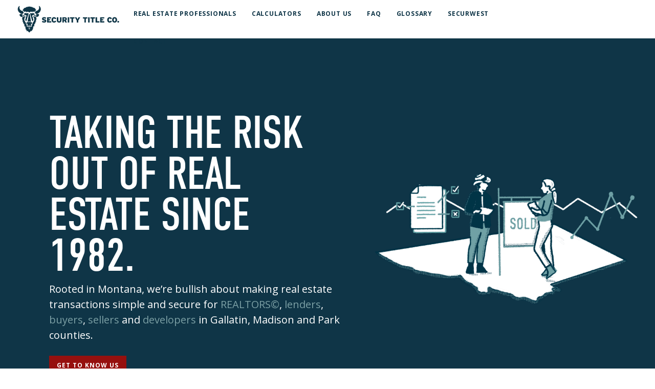

--- FILE ---
content_type: text/html
request_url: https://www.sectitle.com/
body_size: 8220
content:
<!DOCTYPE html><!-- Last Published: Tue Nov 11 2025 22:16:31 GMT+0000 (Coordinated Universal Time) --><html data-wf-domain="www.sectitle.com" data-wf-page="601c1cdccdd3de811246e253" data-wf-site="5fda8f3dd41524084d08b595" lang="en"><head><meta charset="utf-8"/><title>Southwest Montana title insurance and escrow services | Security Title Company</title><meta content="Security Title Company is Southwest Montana’s title insurance and escrow company with offices in Bozeman and Big Sky." name="description"/><meta content="Southwest Montana title insurance and escrow services | Security Title Company" property="og:title"/><meta content="Security Title Company is Southwest Montana’s title insurance and escrow company with offices in Bozeman and Big Sky." property="og:description"/><meta content="Southwest Montana title insurance and escrow services | Security Title Company" property="twitter:title"/><meta content="Security Title Company is Southwest Montana’s title insurance and escrow company with offices in Bozeman and Big Sky." property="twitter:description"/><meta property="og:type" content="website"/><meta content="summary_large_image" name="twitter:card"/><meta content="width=device-width, initial-scale=1" name="viewport"/><link href="https://cdn.prod.website-files.com/5fda8f3dd41524084d08b595/css/security-title-co.webflow.shared.4856a7a20.css" rel="stylesheet" type="text/css"/><link href="https://fonts.googleapis.com" rel="preconnect"/><link href="https://fonts.gstatic.com" rel="preconnect" crossorigin="anonymous"/><script src="https://ajax.googleapis.com/ajax/libs/webfont/1.6.26/webfont.js" type="text/javascript"></script><script type="text/javascript">WebFont.load({  google: {    families: ["Open Sans:300,300italic,400,400italic,600,600italic,700,700italic,800,800italic"]  }});</script><script src="https://use.typekit.net/oeu0oyj.js" type="text/javascript"></script><script type="text/javascript">try{Typekit.load();}catch(e){}</script><script type="text/javascript">!function(o,c){var n=c.documentElement,t=" w-mod-";n.className+=t+"js",("ontouchstart"in o||o.DocumentTouch&&c instanceof DocumentTouch)&&(n.className+=t+"touch")}(window,document);</script><link href="https://cdn.prod.website-files.com/5fda8f3dd41524084d08b595/601990fba39fe32859aa7e7a_Artboard%2084.png" rel="shortcut icon" type="image/x-icon"/><link href="https://cdn.prod.website-files.com/5fda8f3dd41524084d08b595/601861d792e06279e70bf2d3_stc-webclip-bg.png" rel="apple-touch-icon"/><script async="" src="https://www.googletagmanager.com/gtag/js?id=UA-173247902-1"></script><script type="text/javascript">window.dataLayer = window.dataLayer || [];function gtag(){dataLayer.push(arguments);}gtag('js', new Date());gtag('config', 'UA-173247902-1', {'anonymize_ip': false});</script><script type="text/javascript">!function(f,b,e,v,n,t,s){if(f.fbq)return;n=f.fbq=function(){n.callMethod?n.callMethod.apply(n,arguments):n.queue.push(arguments)};if(!f._fbq)f._fbq=n;n.push=n;n.loaded=!0;n.version='2.0';n.agent='plwebflow';n.queue=[];t=b.createElement(e);t.async=!0;t.src=v;s=b.getElementsByTagName(e)[0];s.parentNode.insertBefore(t,s)}(window,document,'script','https://connect.facebook.net/en_US/fbevents.js');fbq('init', '354605865547345');fbq('track', 'PageView');</script><link rel="stylesheet" href="https://code.jquery.com/ui/1.12.1/themes/base/jquery-ui.css">
<style type="text/css">div#ui-datepicker-div.ui-datepicker.ui-widget.ui-widget-content.ui-helper-clearfix.ui-corner-all{z-index: 2222 !important;}</style>


<style>
select {
    border:none;
    -webkit-appearance: none;
    -moz-appearance: none;
    appearance: none;
    -ms-appearance: none; /* get rid of default appearance for IE8, 9 and 10*/
}
</style></head><body><div data-w-id="afe8d541-fd56-d124-fa96-0a25996ce85f" style="opacity:1;display:block" class="intro"></div><div data-animation="default" class="navbar w-nav" data-easing2="ease-out-circ" data-easing="ease-in-out-circ" data-collapse="medium" data-w-id="7de77e11-cc93-3e8d-2e40-16a0b009013f" role="banner" data-no-scroll="1" data-duration="600" data-doc-height="1"><div class="nav-bg"></div><div class="nav-container"><a href="/" aria-current="page" class="brand w-nav-brand w--current"><img src="https://cdn.prod.website-files.com/5fda8f3dd41524084d08b595/5ff36cd38082a2f69272f09c_STC_Horizonal_logoLeft_blue.svg" loading="lazy" data-w-id="e11fa2dc-359d-772f-0c44-18ebf9109432" alt="Security Title Co Logo" class="stc-logo hidden-mobile"/><img src="https://cdn.prod.website-files.com/5fda8f3dd41524084d08b595/5ffe0ad88376398fe57d91fb_STC_reversed_Horizonal_logoLeft_white.svg" loading="lazy" data-w-id="d804a091-9b8d-927d-86b2-e0d1ca96c94e" alt="" class="stc-logo"/></a><nav role="navigation" class="nav-menu w-nav-menu"><div class="nav-menu-item-wrapper"><div class="menu-links"><a href="/real-estate-professionals" class="nav-link w-nav-link">Real Estate Professionals</a><a href="/calculators" class="nav-link w-nav-link">Calculators</a><a href="/about-us" class="nav-link w-nav-link">About Us</a><a href="/faq" class="nav-link w-nav-link">FAQ</a><a href="/glossary" class="nav-link w-nav-link">Glossary</a><a href="/securwest" class="nav-link larger-devices w-nav-link">SecurWest</a><a href="/securwest" class="nav-link smaller-devices w-nav-link">SecurWest</a><a href="/contact" class="nav-link w-nav-link">Contact</a></div><div class="socials"><a href="/contact" class="nav-link w-nav-link">find us</a><a href="https://goo.gl/maps/K8a1VJdtSwY5fGb6A" target="_blank" class="nav-link small w-nav-link">bozeman</a><a href="https://goo.gl/maps/KoRApwWomtd9CGGcA" target="_blank" class="nav-link small w-nav-link">livingston</a><a href="https://goo.gl/maps/VmDQV1gYXtEBFJSNA" target="_blank" class="nav-link small w-nav-link">big sky</a><div class="footer-social-wrapper m-10-0"><a href="https://www.facebook.com/Security-Title-Company-of-Montana-160687323993831/" target="_blank" class="footer-social-link w-inline-block"><img src="https://cdn.prod.website-files.com/5fda8f3dd41524084d08b595/5ff38e30fbe9185b3315c53f_facebook-icon.svg" loading="lazy" width="25" alt="facebook icon"/></a><a href="https://www.instagram.com/securitytitlecompany/" target="_blank" class="footer-social-link w-inline-block"><img src="https://cdn.prod.website-files.com/5fda8f3dd41524084d08b595/5ff38e3139c32d0f59ea2448_instagram-icon.svg" loading="lazy" width="25" alt="instagram icon"/></a></div></div></div></nav><div class="side-nav"><div scroll="both" class="menu-button w-nav-button"><div class="line top-line"></div><div class="line bottom-line"></div></div></div></div></div><div class="white-top-pg"></div><header id="hero-overlay" class="hero-overlay homepage-overlay"><img src="https://cdn.prod.website-files.com/5fda8f3dd41524084d08b595/6074cb20e27d8839b93c247e_STC_reversed_Bull_red.svg" loading="lazy" style="opacity:0" data-w-id="5da5931d-5509-95bd-f2bf-0d869478abc9" alt="" class="image"/><div class="container-flex homepage"><div class="header-content homepage-content"><h1 class="sizejumbo-text sizejumbo-bottom-clear white animate">Taking the Risk Out of Real Estate Since 1982.</h1><p class="size4-text white animate">Rooted in Montana, we’re bullish about making real estate transactions simple and secure for <a href="https://sectitle.com/real-estate-professionals#realtors">REALTORS©</a>, <a href="https://sectitle.com/real-estate-professionals#lenders">lenders</a>, <a href="https://sectitle.com/real-estate-professionals#buyers-sellers">buyers</a>, <a href="https://sectitle.com/real-estate-professionals#buyers-sellers">sellers</a> and <a href="https://sectitle.com/real-estate-professionals#developers">developers</a> in Gallatin, Madison and Park counties.</p><a href="/about-us" class="button-small m10-0 dark-bg animate w-button">get to know us</a></div><div class="header-wrapper homepg"><img src="https://cdn.prod.website-files.com/5fda8f3dd41524084d08b595/5ff3a8e995b53920d68dfac4_security-title-company-homepage.png" sizes="(max-width: 2500px) 100vw, 2500px" srcset="https://cdn.prod.website-files.com/5fda8f3dd41524084d08b595/5ff3a8e995b53920d68dfac4_security-title-company-homepage-p-500.png 500w, https://cdn.prod.website-files.com/5fda8f3dd41524084d08b595/5ff3a8e995b53920d68dfac4_security-title-company-homepage-p-800.png 800w, https://cdn.prod.website-files.com/5fda8f3dd41524084d08b595/5ff3a8e995b53920d68dfac4_security-title-company-homepage-p-1080.png 1080w, https://cdn.prod.website-files.com/5fda8f3dd41524084d08b595/5ff3a8e995b53920d68dfac4_security-title-company-homepage-p-1600.png 1600w, https://cdn.prod.website-files.com/5fda8f3dd41524084d08b595/5ff3a8e995b53920d68dfac4_security-title-company-homepage.png 2500w" alt="two people standing next to a &#x27;sold&#x27; sign. they are standing on an outline of the shape of montana, with mountains in the background." class="feature-image"/></div></div></header><div id="stapi" class="data-embed-section p-50-50"><div class="container-wrapper data-embed-container"><div id="w-node-_417c7954-c8bf-c0e9-52ab-3c5e5b6afeb5-1246e253" class="data-embed-wrapper"><div class="size6-text white centered-text">Prime Rate</div><div id="prime_rate" class="data-embed-div"></div></div><div class="data-embed-wrapper"><div class="size6-text white centered-text">Dow Jones Index</div><div id="dow" class="data-embed-div"></div></div><div id="w-node-_5d1dd640-32a7-559f-1914-76ec147d6b83-1246e253" class="data-embed-wrapper"><div class="size6-text white centered-text">Gallatin Avg Home Cost</div><div id="gallatin" class="data-embed-div"></div></div><div id="w-node-dff55dd6-b5b3-15a3-5c21-27317afed89d-1246e253" class="data-embed-wrapper"><div class="size6-text white centered-text">Park Avg Home Cost</div><div id="park" class="data-embed-div"></div></div><div id="w-node-d91031ac-fe13-d06f-5219-b52e7d4695c9-1246e253" class="data-embed-wrapper"><div class="size6-text white centered-text">Big Sky Avg Home Cost</div><div id="bigsky" class="data-embed-div"></div></div><div id="w-node-_6a3a2ba1-8cef-32f2-20f2-9498e478fdf4-1246e253" class="data-embed-wrapper"><div class="size6-text white centered-text">Current Weather</div><div id="weather" class="data-embed-div"></div></div></div></div><section id="feature-section" class="flex-section _200-100"><div class="container-wrapper"><div class="feature-image-mask _50-left"><img src="https://cdn.prod.website-files.com/5fda8f3dd41524084d08b595/5ff3a8eab4630505674ca66e_security-title-company-what-we-do.png" sizes="(max-width: 2500px) 100vw, 2500px" srcset="https://cdn.prod.website-files.com/5fda8f3dd41524084d08b595/5ff3a8eab4630505674ca66e_security-title-company-what-we-do-p-500.png 500w, https://cdn.prod.website-files.com/5fda8f3dd41524084d08b595/5ff3a8eab4630505674ca66e_security-title-company-what-we-do-p-800.png 800w, https://cdn.prod.website-files.com/5fda8f3dd41524084d08b595/5ff3a8eab4630505674ca66e_security-title-company-what-we-do-p-1080.png 1080w, https://cdn.prod.website-files.com/5fda8f3dd41524084d08b595/5ff3a8eab4630505674ca66e_security-title-company-what-we-do.png 2500w" alt="two people pushing a wheelbarrow filled with icons that describe security title co&#x27;s services. mountains in the background." class="feature-image"/></div><div class="content-div _50-split"><h2 data-w-id="5a0594df-57b6-dcfd-1873-e00d294e1f29" class="animate">what we do</h2><p class="large-paragraph animate">For nearly 40 years, we have proudly served the people of Southwest Montana, instilling confidence when real estate changes hands.</p><div class="w-layout-grid _2-column-grid"><div class="grid-item"><h4 class="animate">title search</h4><p class="animate">Each property has a history. Our experts dig to get a thorough story of the property you’re buying.</p></div><div class="grid-item"><h4 class="animate">Title Insurance</h4><p class="animate">Title insurance protects you from your property’s past and problems that could arise from it.</p></div><div class="grid-item"><h4 class="animate">Closing services (escrow)</h4><p class="animate">We make sure taxes are paid, closing costs collected and the deed is prepared and transferred before the keys are handed over.</p></div><div class="grid-item"><h4 class="animate">Development</h4><p class="animate">Looking at developing a piece of land? We will help you through the process. Ask about developer rates.</p></div></div><a href="/about-us" class="button-small animate w-button">learn more</a></div></div></section><section id="feature-section" class="flex-section _100-200"><div class="container-wrapper"><div class="vertical-flex-centered left-align-mobile"><h2 class="animate">what&#x27;s it going to cost?</h2><p class="large-paragraph ch-limit">Our easy-to-use calculators are great tools for getting an idea of costs, but they’re not as accurate as a human. Always, contact a person at our office for the most accurate information.</p><div class="w-layout-grid icon-grid"><a href="https://sectitle.com/calculators#0" class="icon-wrapper w-inline-block"><img src="https://cdn.prod.website-files.com/5fda8f3dd41524084d08b595/5ff399c5b64233a5f559ff25_security-title-co-icon-seller-home-keys.png" loading="lazy" alt="icon of a seller&#x27;s hand giving away a key and a home" class="icon-image animate"/><h4 class="top-bottom-clear animate">selling</h4></a><a href="https://sectitle.com/calculators#1" class="icon-wrapper w-inline-block"><img src="https://cdn.prod.website-files.com/5fda8f3dd41524084d08b595/5ff399c0ae4dab61bffe63a3_security-title-co-icon-buyer-house-keys.png" loading="lazy" alt="icon of a buyer&#x27;s hand receiving a key and a home" class="icon-image animate"/><h4 class="top-bottom-clear animate">buying</h4></a><a href="https://sectitle.com/calculators#2" class="icon-wrapper w-inline-block"><img src="https://cdn.prod.website-files.com/5fda8f3dd41524084d08b595/5ff399c2620fdd3aa6e94be8_security-title-co-icon-lender.png" loading="lazy" alt="icon of a money bag and cash" class="icon-image left-of-center animate"/><h4 class="top-bottom-clear animate">lending</h4></a><a href="https://sectitle.com/securwest#calculator" class="icon-wrapper w-inline-block"><img src="https://cdn.prod.website-files.com/5fda8f3dd41524084d08b595/5ff399c01f85f0741f1ef960_security-title-co-icon-amortization-schedule.png" loading="lazy" alt="icon of a money bag sliced into thirds" class="icon-image animate"/><h4 class="top-bottom-clear animate">amortization</h4></a></div><a href="/calculators" class="button-small m10-0 animate w-button">see all calculators</a></div></div></section><section id="feature-section" class="flex-section testimonial-red"><div class="container-wrapper"><div class="vertical-flex-centered"><h2 class="sizejumbo-text white ch-limit-headline animate">&quot;They’re an invaluable asset to your real estate team.&quot;</h2><h3 class="white animate">martha johnson</h3><p class="ch-limit white-text animate">Founding Broker/VP of Sales<br/>The Big Sky Real Estate Company</p></div></div></section><section id="feature-section" class="flex-section _200-100"><div class="container-wrapper"><div class="feature-image-mask _60-split"><img src="https://cdn.prod.website-files.com/5fda8f3dd41524084d08b595/5ff3a8e8ca6be9af714b865a_security-title-company-faq.png" sizes="(max-width: 2500px) 100vw, 2500px" srcset="https://cdn.prod.website-files.com/5fda8f3dd41524084d08b595/5ff3a8e8ca6be9af714b865a_security-title-company-faq-p-500.png 500w, https://cdn.prod.website-files.com/5fda8f3dd41524084d08b595/5ff3a8e8ca6be9af714b865a_security-title-company-faq-p-800.png 800w, https://cdn.prod.website-files.com/5fda8f3dd41524084d08b595/5ff3a8e8ca6be9af714b865a_security-title-company-faq-p-1080.png 1080w, https://cdn.prod.website-files.com/5fda8f3dd41524084d08b595/5ff3a8e8ca6be9af714b865a_security-title-company-faq.png 2500w" alt="a person looking at dates on a calendar, keys, and other icons, with a question mark over her head. mountains in the background." class="feature-image"/></div><div class="content-div _40-split"><h2 class="animate">Maybe you’re wondering…</h2><div class="collection-list-wrapper w-dyn-list"><div role="list" class="collection-list no-grid no-underline w-dyn-items"><div role="listitem" class="collection-list-item w-dyn-item"><div data-w-id="3327d259-3956-a2aa-31fc-bf9a4448a0a1" class="faq-question-wrap"><div class="faq-question-bar"><h5 class="clear-btm light-blue">Who needs title insurance? </h5><div class="faq-circle"><img src="https://cdn.prod.website-files.com/5fda8f3dd41524084d08b595/5ff49e855bbd3b3d3781c861_plus-icon.svg" loading="lazy" alt="plus icon" class="plus-icon"/></div></div><div style="height:0px" class="faq-content"><div class="rich-text-block-2 w-richtext"><p>Anyone buying property as well as lenders need title insurance in order to be insured against various possible title defects (like those mentioned above). The buyer, seller and lender all benefit from issuance of title insurance. An owner’s policy insures the buyer. A lender’s policy insures the financial institution.</p></div><div class="w-dyn-list"><div role="list" class="w-dyn-items"><div role="listitem" class="w-dyn-item"><div class="hidden-filter">Realtor</div></div><div role="listitem" class="w-dyn-item"><div class="hidden-filter">Lender</div></div><div role="listitem" class="w-dyn-item"><div class="hidden-filter">Buyer</div></div><div role="listitem" class="w-dyn-item"><div class="hidden-filter">Seller</div></div><div role="listitem" class="w-dyn-item"><div class="hidden-filter">Developer</div></div></div></div></div></div></div><div role="listitem" class="collection-list-item w-dyn-item"><div data-w-id="3327d259-3956-a2aa-31fc-bf9a4448a0a1" class="faq-question-wrap"><div class="faq-question-bar"><h5 class="clear-btm light-blue">How long is title insurance coverage for?</h5><div class="faq-circle"><img src="https://cdn.prod.website-files.com/5fda8f3dd41524084d08b595/5ff49e855bbd3b3d3781c861_plus-icon.svg" loading="lazy" alt="plus icon" class="plus-icon"/></div></div><div style="height:0px" class="faq-content"><div class="rich-text-block-2 w-richtext"><p>For as long as you own the property.</p></div><div class="w-dyn-list"><div role="list" class="w-dyn-items"><div role="listitem" class="w-dyn-item"><div class="hidden-filter">Realtor</div></div><div role="listitem" class="w-dyn-item"><div class="hidden-filter">Lender</div></div><div role="listitem" class="w-dyn-item"><div class="hidden-filter">Buyer</div></div><div role="listitem" class="w-dyn-item"><div class="hidden-filter">Seller</div></div><div role="listitem" class="w-dyn-item"><div class="hidden-filter">Developer</div></div></div></div></div></div></div><div role="listitem" class="collection-list-item w-dyn-item"><div data-w-id="3327d259-3956-a2aa-31fc-bf9a4448a0a1" class="faq-question-wrap"><div class="faq-question-bar"><h5 class="clear-btm light-blue">Where do I send a new order request? </h5><div class="faq-circle"><img src="https://cdn.prod.website-files.com/5fda8f3dd41524084d08b595/5ff49e855bbd3b3d3781c861_plus-icon.svg" loading="lazy" alt="plus icon" class="plus-icon"/></div></div><div style="height:0px" class="faq-content"><div class="rich-text-block-2 w-richtext"><p>Please email <a href="mailto:allorders@sectitle.com">allorders@sectitle.com</a>.</p></div><div class="w-dyn-list"><div role="list" class="w-dyn-items"><div role="listitem" class="w-dyn-item"><div class="hidden-filter">Realtor</div></div><div role="listitem" class="w-dyn-item"><div class="hidden-filter">Lender</div></div><div role="listitem" class="w-dyn-item"><div class="hidden-filter">Buyer</div></div><div role="listitem" class="w-dyn-item"><div class="hidden-filter">Seller</div></div><div role="listitem" class="w-dyn-item"><div class="hidden-filter">Developer</div></div></div></div></div></div></div><div role="listitem" class="collection-list-item w-dyn-item"><div data-w-id="3327d259-3956-a2aa-31fc-bf9a4448a0a1" class="faq-question-wrap"><div class="faq-question-bar"><h5 class="clear-btm light-blue">How can I help make the closing go smoothly?</h5><div class="faq-circle"><img src="https://cdn.prod.website-files.com/5fda8f3dd41524084d08b595/5ff49e855bbd3b3d3781c861_plus-icon.svg" loading="lazy" alt="plus icon" class="plus-icon"/></div></div><div style="height:0px" class="faq-content"><div class="rich-text-block-2 w-richtext"><p>Seller - As your title commitment is reviewed, please be prepared to provide your HOA contacts, payoff information for any loans and after-sale mailing address. Also, please pass along any information you have about water rights.</p><p>Buyer - Is your closing remote or local? Please be able to provide your trust, LLC or other docs for underwriter approval and review, if applicable.</p></div><div class="w-dyn-list"><div role="list" class="w-dyn-items"><div role="listitem" class="w-dyn-item"><div class="hidden-filter">Buyer</div></div><div role="listitem" class="w-dyn-item"><div class="hidden-filter">Seller</div></div></div></div></div></div></div></div></div><a href="/faq" class="button-small m20-0 animate w-button">see all faq</a></div></div></section><section id="feature-section" class="flex-section _100-200"><div class="container-wrapper reversed"><div class="content-div _40-split"><h2 class="animate">get to know us</h2><p class="large-paragraph animate">Meet the folks who make it all happen here at Security Title Company.</p><a href="/contact" class="button-small m10-0 animate w-button">meet us</a></div><div class="feature-image-mask right _60-split"><img src="https://cdn.prod.website-files.com/5fda8f3dd41524084d08b595/5ff3a8e8caa76fd3892b21ab_security-title-company-about-us.png" sizes="(max-width: 2500px) 100vw, 2500px" srcset="https://cdn.prod.website-files.com/5fda8f3dd41524084d08b595/5ff3a8e8caa76fd3892b21ab_security-title-company-about-us-p-500.png 500w, https://cdn.prod.website-files.com/5fda8f3dd41524084d08b595/5ff3a8e8caa76fd3892b21ab_security-title-company-about-us-p-800.png 800w, https://cdn.prod.website-files.com/5fda8f3dd41524084d08b595/5ff3a8e8caa76fd3892b21ab_security-title-company-about-us-p-1080.png 1080w, https://cdn.prod.website-files.com/5fda8f3dd41524084d08b595/5ff3a8e8caa76fd3892b21ab_security-title-company-about-us-p-1600.png 1600w, https://cdn.prod.website-files.com/5fda8f3dd41524084d08b595/5ff3a8e8caa76fd3892b21ab_security-title-company-about-us.png 2500w" alt="two people placing objects into a giant safe" class="feature-image"/></div></div></section><div><div class="w-layout-grid pusher-grid"><a href="/contact" class="pusher-wrap lighter-red w-inline-block"><div class="pusher-content"><h3 class="white animate">contact</h3><p class="large-paragraph white pusher-paragraph">Call us, find an office location or get in touch with your team.</p><div class="pusher-link"><div class="text-link white">Contact Us</div><img src="https://cdn.prod.website-files.com/5fda8f3dd41524084d08b595/5ff4a743c7ca65adaaf0ef1a_arrow-icon.svg" loading="lazy" width="40" alt="" class="image-2"/></div></div></a><a href="/about-us" class="pusher-wrap darker-red w-inline-block"><div class="pusher-content"><h3 class="white animate">about us</h3><p class="large-paragraph white pusher-paragraph">Eliminating risk for property owners is what we&#x27;re all about.</p><div class="pusher-link"><div class="text-link white">how we help you</div><img src="https://cdn.prod.website-files.com/5fda8f3dd41524084d08b595/5ff4a743c7ca65adaaf0ef1a_arrow-icon.svg" loading="lazy" width="40" alt="" class="image-2"/></div></div></a><a href="/contact" class="pusher-wrap lighter-red w-inline-block"><div class="pusher-content"><h3 class="white animate">locations</h3><div class="pusher-link"><div class="text-link white pusher-link">Our Locations</div><img src="https://cdn.prod.website-files.com/5fda8f3dd41524084d08b595/5ff4a743c7ca65adaaf0ef1a_arrow-icon.svg" loading="lazy" width="40" alt="" class="image-2"/></div></div></a></div></div><div><div class="_20-20margin"><div class="text-link">keep up with us <a href="https://instagram.com/securitytitlecompany" target="_blank">@sectitle</a></div></div><div class="w-dyn-list"><div role="list" class="grid-3 w-dyn-items"><div role="listitem" class="w-dyn-item"><a href="#" class="social-image w-inline-block"><img src="https://cdn.prod.website-files.com/5ff4b2b9110fb8e7c9af7692/673e61142d2bbf09a193b780_468006650_18048353567314620_1007235548590604814_n.jpeg" loading="lazy" alt="" class="cover-image"/></a></div><div role="listitem" class="w-dyn-item"><a href="#" class="social-image w-inline-block"><img src="https://cdn.prod.website-files.com/5ff4b2b9110fb8e7c9af7692/6720f77cc9adfcd52cae34b4_464817615_18045878609314620_290321268210170105_n.jpeg" loading="lazy" alt="" class="cover-image"/></a></div><div role="listitem" class="w-dyn-item"><a href="#" class="social-image w-inline-block"><img src="https://cdn.prod.website-files.com/5ff4b2b9110fb8e7c9af7692/67168cc073e5e1beb624c8d5_464238768_18045006017314620_6286806718991187758_n.jpeg" loading="lazy" alt="" class="cover-image"/></a></div><div role="listitem" class="w-dyn-item"><a href="#" class="social-image w-inline-block"><img src="https://cdn.prod.website-files.com/5ff4b2b9110fb8e7c9af7692/6707dc720c9433caa61f5784_462180650_18043709135314620_439606859047132511_n.jpeg" loading="lazy" alt="" class="cover-image"/></a></div><div role="listitem" class="w-dyn-item"><a href="https://scontent-iad3-2.cdninstagram.com/v/t39.30808-6/462180650_18043709135314620_439606859047132511_n.jpg?_nc_cat=103&amp;ccb=1-7&amp;_nc_sid=18de74&amp;_nc_ohc=VmEobWqngQkQ7kNvgH4pl0m&amp;_nc_ht=scontent-iad3-2.cdninstagram.com&amp;edm=ANo9K5cEAAAA&amp;_nc_gid=AuK5vVbeznvrnoWj0zveFNL&amp;oh=00_AYCDt-eqznzNHJ-Vpd7Bp_UftzMp1xkKvO56ptuxNZH6bg&amp;oe=670DBBE3" target="_blank" class="social-image w-inline-block"><img src="https://cdn.prod.website-files.com/5ff4b2b9110fb8e7c9af7692/6707dc720c9433caa61f5784_462180650_18043709135314620_439606859047132511_n.jpeg" loading="lazy" alt="" class="cover-image"/></a></div></div></div></div><footer id="footer" class="footer"><div class="container-2 w-container"><div class="footer-flex-container"><a href="/" aria-current="page" class="footer-logo-link w-inline-block w--current"><img src="https://cdn.prod.website-files.com/5fda8f3dd41524084d08b595/5ff38dd55de28c70be0f3556_STC_primary_tagline_lightblue.svg" alt="security title co tagline: grounded in montana. rooted in community." class="footer-image grounded-in-mt-image"/><img src="https://cdn.prod.website-files.com/5fda8f3dd41524084d08b595/5ff38dcf44f6cc9ef63515aa_STC_reversed_primary_white.svg" alt="Security Title Co logo" class="footer-image animate"/></a><div class="footer-nav-div"><h4 class="footer-heading">tools &amp; terms</h4><ul role="list" class="w-list-unstyled"><li><a href="/calculators" class="footer-link">calculators</a></li><li><a href="/faq" class="footer-link">faq</a></li><li><a href="/glossary" class="footer-link">glossary</a></li></ul></div><div id="w-node-cb5ee8af-6bd8-b63f-7616-50d91926b839-1926b826" class="footer-nav-div"><h4 class="footer-heading">real estate professionals</h4><ul role="list" class="w-list-unstyled"><li><a href="https://www.sectitle.com/real-estate-professionals#lenders" class="footer-link">lender</a></li><li><a href="https://sectitle.com/real-estate-professionals#realtors" class="footer-link">agent</a></li><li><a href="https://sectitle.com/real-estate-professionals#buyers-sellers" class="footer-link">seller/buyer</a></li><li><a href="https://sectitle.com/real-estate-professionals#developers" class="footer-link">developer</a></li></ul></div><div class="footer-nav-div"><h4 class="footer-heading">services</h4><ul role="list" class="w-list-unstyled"><li><a href="/contact" class="footer-link">contact</a></li><li><a href="/about-us" class="footer-link">about us</a></li><li><a href="/securwest" class="footer-link">securwest</a></li></ul><div class="footer-social-wrapper"><a href="https://www.facebook.com/Security-Title-Company-of-Montana-160687323993831/" target="_blank" class="footer-social-link animate w-inline-block"><img src="https://cdn.prod.website-files.com/5fda8f3dd41524084d08b595/5ff38e30fbe9185b3315c53f_facebook-icon.svg" loading="lazy" width="25" alt="facebook icon"/></a><a href="https://www.instagram.com/securitytitlecompany/" target="_blank" class="footer-social-link animate w-inline-block"><img src="https://cdn.prod.website-files.com/5fda8f3dd41524084d08b595/5ff38e3139c32d0f59ea2448_instagram-icon.svg" loading="lazy" width="25" alt="instagram icon"/></a></div></div><div id="w-node-cb5ee8af-6bd8-b63f-7616-50d91926b85b-1926b826" class="footer-social-wrapper mobile-only"><a href="https://www.facebook.com/Security-Title-Company-of-Montana-160687323993831/" target="_blank" class="footer-social-link w-inline-block"><img src="https://cdn.prod.website-files.com/5fda8f3dd41524084d08b595/5ff38e30fbe9185b3315c53f_facebook-icon.svg" loading="lazy" width="25" alt="facebook icon"/></a><a href="https://www.instagram.com/securitytitlecompany/" target="_blank" class="footer-social-link w-inline-block"><img src="https://cdn.prod.website-files.com/5fda8f3dd41524084d08b595/5ff38e3139c32d0f59ea2448_instagram-icon.svg" loading="lazy" width="25" alt="instagram icon"/></a></div><div id="w-node-cb5ee8af-6bd8-b63f-7616-50d91926b860-1926b826" class="footer-attribution-wrapper animate"><div class="footer-attribution">© Security Title Co. 2023</div><div class="footer-attribution"><a href="https://armstrongmarketingsolutions.com" target="_blank">Branding &amp; Website by Hardy brands</a></div></div></div></div></footer><script src="https://d3e54v103j8qbb.cloudfront.net/js/jquery-3.5.1.min.dc5e7f18c8.js?site=5fda8f3dd41524084d08b595" type="text/javascript" integrity="sha256-9/aliU8dGd2tb6OSsuzixeV4y/faTqgFtohetphbbj0=" crossorigin="anonymous"></script><script src="https://cdn.prod.website-files.com/5fda8f3dd41524084d08b595/js/webflow.schunk.36b8fb49256177c8.js" type="text/javascript"></script><script src="https://cdn.prod.website-files.com/5fda8f3dd41524084d08b595/js/webflow.schunk.cc059341c9098b19.js" type="text/javascript"></script><script src="https://cdn.prod.website-files.com/5fda8f3dd41524084d08b595/js/webflow.1b864e3b.04746b718a4a1078.js" type="text/javascript"></script>
<!-- Disable Scroll Script -->
<script>
var Webflow = Webflow || [];
var $body = $(document.body);
var scrollPosition = 0;

Webflow.push(function () {
    $('[scroll=disable]').on('click', function () {
        var oldWidth = $body.innerWidth();
        scrollPosition = window.pageYOffset;
        $body.css('overflow', 'hidden');
        $body.css('position', 'fixed');
        $body.css('top', `-${scrollPosition}px`);
        $body.width(oldWidth);
    });
    $('[scroll=enable]').on('click', function () {
        if ($body.css('overflow') != 'hidden') { scrollPosition = window.pageYOffset; }
        $body.css('overflow', '');
        $body.css('position', '');
        $body.css('top', '');
        $body.width('');
        $(window).scrollTop(scrollPosition);
    });
    $('[scroll=both]').on('click', function () {
        if ($body.css('overflow') != 'hidden') {
            var oldWidth = $body.innerWidth();
            scrollPosition = window.pageYOffset;
            $body.css('overflow', 'hidden');
            $body.css('position', 'fixed');
            $body.css('top', `-${scrollPosition}px`);
            $body.width(oldWidth);
        } else {
            $body.css('overflow', '');
            $body.css('position', '');
            $body.css('top', '');
            $body.width('');
            $(window).scrollTop(scrollPosition);
        }
    });
});
</script><script>
(function($) {
  var api = "https://dh.sectitle.com/api/data.json";
  $.getJSON( api, {_: new Date().getTime()})
    .done(function( data ) {
   $('#stapi #prime_rate').html(data.prime_rate.value);
            $('#stapi #cost').html(data.cost.value);
            $('#stapi #gallatin').html(data.gallatin.value);
            $('#stapi #bigsky').html(data.bigsky.value);
            $('#stapi #park').html(data.park.value);
            if (data.dow.value === false){
                $('#stapi #dow').closest('div.data-embed-wrapper').remove();
            }else{
                $('#stapi #dow').html(data.dow.value);
            }
            if (data.weather.value === false){
                $('#stapi #weather').closest('div.data-embed-wrapper').remove();
            }else{
                $('#stapi #weather').html(data.weather.value);
            }
    });
})(jQuery);
</script></body></html>

--- FILE ---
content_type: text/css
request_url: https://cdn.prod.website-files.com/5fda8f3dd41524084d08b595/css/security-title-co.webflow.shared.4856a7a20.css
body_size: 21188
content:
html {
  -webkit-text-size-adjust: 100%;
  -ms-text-size-adjust: 100%;
  font-family: sans-serif;
}

body {
  margin: 0;
}

article, aside, details, figcaption, figure, footer, header, hgroup, main, menu, nav, section, summary {
  display: block;
}

audio, canvas, progress, video {
  vertical-align: baseline;
  display: inline-block;
}

audio:not([controls]) {
  height: 0;
  display: none;
}

[hidden], template {
  display: none;
}

a {
  background-color: #0000;
}

a:active, a:hover {
  outline: 0;
}

abbr[title] {
  border-bottom: 1px dotted;
}

b, strong {
  font-weight: bold;
}

dfn {
  font-style: italic;
}

h1 {
  margin: .67em 0;
  font-size: 2em;
}

mark {
  color: #000;
  background: #ff0;
}

small {
  font-size: 80%;
}

sub, sup {
  vertical-align: baseline;
  font-size: 75%;
  line-height: 0;
  position: relative;
}

sup {
  top: -.5em;
}

sub {
  bottom: -.25em;
}

img {
  border: 0;
}

svg:not(:root) {
  overflow: hidden;
}

hr {
  box-sizing: content-box;
  height: 0;
}

pre {
  overflow: auto;
}

code, kbd, pre, samp {
  font-family: monospace;
  font-size: 1em;
}

button, input, optgroup, select, textarea {
  color: inherit;
  font: inherit;
  margin: 0;
}

button {
  overflow: visible;
}

button, select {
  text-transform: none;
}

button, html input[type="button"], input[type="reset"] {
  -webkit-appearance: button;
  cursor: pointer;
}

button[disabled], html input[disabled] {
  cursor: default;
}

button::-moz-focus-inner, input::-moz-focus-inner {
  border: 0;
  padding: 0;
}

input {
  line-height: normal;
}

input[type="checkbox"], input[type="radio"] {
  box-sizing: border-box;
  padding: 0;
}

input[type="number"]::-webkit-inner-spin-button, input[type="number"]::-webkit-outer-spin-button {
  height: auto;
}

input[type="search"] {
  -webkit-appearance: none;
}

input[type="search"]::-webkit-search-cancel-button, input[type="search"]::-webkit-search-decoration {
  -webkit-appearance: none;
}

legend {
  border: 0;
  padding: 0;
}

textarea {
  overflow: auto;
}

optgroup {
  font-weight: bold;
}

table {
  border-collapse: collapse;
  border-spacing: 0;
}

td, th {
  padding: 0;
}

@font-face {
  font-family: webflow-icons;
  src: url("[data-uri]") format("truetype");
  font-weight: normal;
  font-style: normal;
}

[class^="w-icon-"], [class*=" w-icon-"] {
  speak: none;
  font-variant: normal;
  text-transform: none;
  -webkit-font-smoothing: antialiased;
  -moz-osx-font-smoothing: grayscale;
  font-style: normal;
  font-weight: normal;
  line-height: 1;
  font-family: webflow-icons !important;
}

.w-icon-slider-right:before {
  content: "";
}

.w-icon-slider-left:before {
  content: "";
}

.w-icon-nav-menu:before {
  content: "";
}

.w-icon-arrow-down:before, .w-icon-dropdown-toggle:before {
  content: "";
}

.w-icon-file-upload-remove:before {
  content: "";
}

.w-icon-file-upload-icon:before {
  content: "";
}

* {
  box-sizing: border-box;
}

html {
  height: 100%;
}

body {
  color: #333;
  background-color: #fff;
  min-height: 100%;
  margin: 0;
  font-family: Arial, sans-serif;
  font-size: 14px;
  line-height: 20px;
}

img {
  vertical-align: middle;
  max-width: 100%;
  display: inline-block;
}

html.w-mod-touch * {
  background-attachment: scroll !important;
}

.w-block {
  display: block;
}

.w-inline-block {
  max-width: 100%;
  display: inline-block;
}

.w-clearfix:before, .w-clearfix:after {
  content: " ";
  grid-area: 1 / 1 / 2 / 2;
  display: table;
}

.w-clearfix:after {
  clear: both;
}

.w-hidden {
  display: none;
}

.w-button {
  color: #fff;
  line-height: inherit;
  cursor: pointer;
  background-color: #3898ec;
  border: 0;
  border-radius: 0;
  padding: 9px 15px;
  text-decoration: none;
  display: inline-block;
}

input.w-button {
  -webkit-appearance: button;
}

html[data-w-dynpage] [data-w-cloak] {
  color: #0000 !important;
}

.w-code-block {
  margin: unset;
}

pre.w-code-block code {
  all: inherit;
}

.w-optimization {
  display: contents;
}

.w-webflow-badge, .w-webflow-badge > img {
  box-sizing: unset;
  width: unset;
  height: unset;
  max-height: unset;
  max-width: unset;
  min-height: unset;
  min-width: unset;
  margin: unset;
  padding: unset;
  float: unset;
  clear: unset;
  border: unset;
  border-radius: unset;
  background: unset;
  background-image: unset;
  background-position: unset;
  background-size: unset;
  background-repeat: unset;
  background-origin: unset;
  background-clip: unset;
  background-attachment: unset;
  background-color: unset;
  box-shadow: unset;
  transform: unset;
  direction: unset;
  font-family: unset;
  font-weight: unset;
  color: unset;
  font-size: unset;
  line-height: unset;
  font-style: unset;
  font-variant: unset;
  text-align: unset;
  letter-spacing: unset;
  -webkit-text-decoration: unset;
  text-decoration: unset;
  text-indent: unset;
  text-transform: unset;
  list-style-type: unset;
  text-shadow: unset;
  vertical-align: unset;
  cursor: unset;
  white-space: unset;
  word-break: unset;
  word-spacing: unset;
  word-wrap: unset;
  transition: unset;
}

.w-webflow-badge {
  white-space: nowrap;
  cursor: pointer;
  box-shadow: 0 0 0 1px #0000001a, 0 1px 3px #0000001a;
  visibility: visible !important;
  opacity: 1 !important;
  z-index: 2147483647 !important;
  color: #aaadb0 !important;
  overflow: unset !important;
  background-color: #fff !important;
  border-radius: 3px !important;
  width: auto !important;
  height: auto !important;
  margin: 0 !important;
  padding: 6px !important;
  font-size: 12px !important;
  line-height: 14px !important;
  text-decoration: none !important;
  display: inline-block !important;
  position: fixed !important;
  inset: auto 12px 12px auto !important;
  transform: none !important;
}

.w-webflow-badge > img {
  position: unset;
  visibility: unset !important;
  opacity: 1 !important;
  vertical-align: middle !important;
  display: inline-block !important;
}

h1, h2, h3, h4, h5, h6 {
  margin-bottom: 10px;
  font-weight: bold;
}

h1 {
  margin-top: 20px;
  font-size: 38px;
  line-height: 44px;
}

h2 {
  margin-top: 20px;
  font-size: 32px;
  line-height: 36px;
}

h3 {
  margin-top: 20px;
  font-size: 24px;
  line-height: 30px;
}

h4 {
  margin-top: 10px;
  font-size: 18px;
  line-height: 24px;
}

h5 {
  margin-top: 10px;
  font-size: 14px;
  line-height: 20px;
}

h6 {
  margin-top: 10px;
  font-size: 12px;
  line-height: 18px;
}

p {
  margin-top: 0;
  margin-bottom: 10px;
}

blockquote {
  border-left: 5px solid #e2e2e2;
  margin: 0 0 10px;
  padding: 10px 20px;
  font-size: 18px;
  line-height: 22px;
}

figure {
  margin: 0 0 10px;
}

figcaption {
  text-align: center;
  margin-top: 5px;
}

ul, ol {
  margin-top: 0;
  margin-bottom: 10px;
  padding-left: 40px;
}

.w-list-unstyled {
  padding-left: 0;
  list-style: none;
}

.w-embed:before, .w-embed:after {
  content: " ";
  grid-area: 1 / 1 / 2 / 2;
  display: table;
}

.w-embed:after {
  clear: both;
}

.w-video {
  width: 100%;
  padding: 0;
  position: relative;
}

.w-video iframe, .w-video object, .w-video embed {
  border: none;
  width: 100%;
  height: 100%;
  position: absolute;
  top: 0;
  left: 0;
}

fieldset {
  border: 0;
  margin: 0;
  padding: 0;
}

button, [type="button"], [type="reset"] {
  cursor: pointer;
  -webkit-appearance: button;
  border: 0;
}

.w-form {
  margin: 0 0 15px;
}

.w-form-done {
  text-align: center;
  background-color: #ddd;
  padding: 20px;
  display: none;
}

.w-form-fail {
  background-color: #ffdede;
  margin-top: 10px;
  padding: 10px;
  display: none;
}

label {
  margin-bottom: 5px;
  font-weight: bold;
  display: block;
}

.w-input, .w-select {
  color: #333;
  vertical-align: middle;
  background-color: #fff;
  border: 1px solid #ccc;
  width: 100%;
  height: 38px;
  margin-bottom: 10px;
  padding: 8px 12px;
  font-size: 14px;
  line-height: 1.42857;
  display: block;
}

.w-input::placeholder, .w-select::placeholder {
  color: #999;
}

.w-input:focus, .w-select:focus {
  border-color: #3898ec;
  outline: 0;
}

.w-input[disabled], .w-select[disabled], .w-input[readonly], .w-select[readonly], fieldset[disabled] .w-input, fieldset[disabled] .w-select {
  cursor: not-allowed;
}

.w-input[disabled]:not(.w-input-disabled), .w-select[disabled]:not(.w-input-disabled), .w-input[readonly], .w-select[readonly], fieldset[disabled]:not(.w-input-disabled) .w-input, fieldset[disabled]:not(.w-input-disabled) .w-select {
  background-color: #eee;
}

textarea.w-input, textarea.w-select {
  height: auto;
}

.w-select {
  background-color: #f3f3f3;
}

.w-select[multiple] {
  height: auto;
}

.w-form-label {
  cursor: pointer;
  margin-bottom: 0;
  font-weight: normal;
  display: inline-block;
}

.w-radio {
  margin-bottom: 5px;
  padding-left: 20px;
  display: block;
}

.w-radio:before, .w-radio:after {
  content: " ";
  grid-area: 1 / 1 / 2 / 2;
  display: table;
}

.w-radio:after {
  clear: both;
}

.w-radio-input {
  float: left;
  margin: 3px 0 0 -20px;
  line-height: normal;
}

.w-file-upload {
  margin-bottom: 10px;
  display: block;
}

.w-file-upload-input {
  opacity: 0;
  z-index: -100;
  width: .1px;
  height: .1px;
  position: absolute;
  overflow: hidden;
}

.w-file-upload-default, .w-file-upload-uploading, .w-file-upload-success {
  color: #333;
  display: inline-block;
}

.w-file-upload-error {
  margin-top: 10px;
  display: block;
}

.w-file-upload-default.w-hidden, .w-file-upload-uploading.w-hidden, .w-file-upload-error.w-hidden, .w-file-upload-success.w-hidden {
  display: none;
}

.w-file-upload-uploading-btn {
  cursor: pointer;
  background-color: #fafafa;
  border: 1px solid #ccc;
  margin: 0;
  padding: 8px 12px;
  font-size: 14px;
  font-weight: normal;
  display: flex;
}

.w-file-upload-file {
  background-color: #fafafa;
  border: 1px solid #ccc;
  flex-grow: 1;
  justify-content: space-between;
  margin: 0;
  padding: 8px 9px 8px 11px;
  display: flex;
}

.w-file-upload-file-name {
  font-size: 14px;
  font-weight: normal;
  display: block;
}

.w-file-remove-link {
  cursor: pointer;
  width: auto;
  height: auto;
  margin-top: 3px;
  margin-left: 10px;
  padding: 3px;
  display: block;
}

.w-icon-file-upload-remove {
  margin: auto;
  font-size: 10px;
}

.w-file-upload-error-msg {
  color: #ea384c;
  padding: 2px 0;
  display: inline-block;
}

.w-file-upload-info {
  padding: 0 12px;
  line-height: 38px;
  display: inline-block;
}

.w-file-upload-label {
  cursor: pointer;
  background-color: #fafafa;
  border: 1px solid #ccc;
  margin: 0;
  padding: 8px 12px;
  font-size: 14px;
  font-weight: normal;
  display: inline-block;
}

.w-icon-file-upload-icon, .w-icon-file-upload-uploading {
  width: 20px;
  margin-right: 8px;
  display: inline-block;
}

.w-icon-file-upload-uploading {
  height: 20px;
}

.w-container {
  max-width: 940px;
  margin-left: auto;
  margin-right: auto;
}

.w-container:before, .w-container:after {
  content: " ";
  grid-area: 1 / 1 / 2 / 2;
  display: table;
}

.w-container:after {
  clear: both;
}

.w-container .w-row {
  margin-left: -10px;
  margin-right: -10px;
}

.w-row:before, .w-row:after {
  content: " ";
  grid-area: 1 / 1 / 2 / 2;
  display: table;
}

.w-row:after {
  clear: both;
}

.w-row .w-row {
  margin-left: 0;
  margin-right: 0;
}

.w-col {
  float: left;
  width: 100%;
  min-height: 1px;
  padding-left: 10px;
  padding-right: 10px;
  position: relative;
}

.w-col .w-col {
  padding-left: 0;
  padding-right: 0;
}

.w-col-1 {
  width: 8.33333%;
}

.w-col-2 {
  width: 16.6667%;
}

.w-col-3 {
  width: 25%;
}

.w-col-4 {
  width: 33.3333%;
}

.w-col-5 {
  width: 41.6667%;
}

.w-col-6 {
  width: 50%;
}

.w-col-7 {
  width: 58.3333%;
}

.w-col-8 {
  width: 66.6667%;
}

.w-col-9 {
  width: 75%;
}

.w-col-10 {
  width: 83.3333%;
}

.w-col-11 {
  width: 91.6667%;
}

.w-col-12 {
  width: 100%;
}

.w-hidden-main {
  display: none !important;
}

@media screen and (max-width: 991px) {
  .w-container {
    max-width: 728px;
  }

  .w-hidden-main {
    display: inherit !important;
  }

  .w-hidden-medium {
    display: none !important;
  }

  .w-col-medium-1 {
    width: 8.33333%;
  }

  .w-col-medium-2 {
    width: 16.6667%;
  }

  .w-col-medium-3 {
    width: 25%;
  }

  .w-col-medium-4 {
    width: 33.3333%;
  }

  .w-col-medium-5 {
    width: 41.6667%;
  }

  .w-col-medium-6 {
    width: 50%;
  }

  .w-col-medium-7 {
    width: 58.3333%;
  }

  .w-col-medium-8 {
    width: 66.6667%;
  }

  .w-col-medium-9 {
    width: 75%;
  }

  .w-col-medium-10 {
    width: 83.3333%;
  }

  .w-col-medium-11 {
    width: 91.6667%;
  }

  .w-col-medium-12 {
    width: 100%;
  }

  .w-col-stack {
    width: 100%;
    left: auto;
    right: auto;
  }
}

@media screen and (max-width: 767px) {
  .w-hidden-main, .w-hidden-medium {
    display: inherit !important;
  }

  .w-hidden-small {
    display: none !important;
  }

  .w-row, .w-container .w-row {
    margin-left: 0;
    margin-right: 0;
  }

  .w-col {
    width: 100%;
    left: auto;
    right: auto;
  }

  .w-col-small-1 {
    width: 8.33333%;
  }

  .w-col-small-2 {
    width: 16.6667%;
  }

  .w-col-small-3 {
    width: 25%;
  }

  .w-col-small-4 {
    width: 33.3333%;
  }

  .w-col-small-5 {
    width: 41.6667%;
  }

  .w-col-small-6 {
    width: 50%;
  }

  .w-col-small-7 {
    width: 58.3333%;
  }

  .w-col-small-8 {
    width: 66.6667%;
  }

  .w-col-small-9 {
    width: 75%;
  }

  .w-col-small-10 {
    width: 83.3333%;
  }

  .w-col-small-11 {
    width: 91.6667%;
  }

  .w-col-small-12 {
    width: 100%;
  }
}

@media screen and (max-width: 479px) {
  .w-container {
    max-width: none;
  }

  .w-hidden-main, .w-hidden-medium, .w-hidden-small {
    display: inherit !important;
  }

  .w-hidden-tiny {
    display: none !important;
  }

  .w-col {
    width: 100%;
  }

  .w-col-tiny-1 {
    width: 8.33333%;
  }

  .w-col-tiny-2 {
    width: 16.6667%;
  }

  .w-col-tiny-3 {
    width: 25%;
  }

  .w-col-tiny-4 {
    width: 33.3333%;
  }

  .w-col-tiny-5 {
    width: 41.6667%;
  }

  .w-col-tiny-6 {
    width: 50%;
  }

  .w-col-tiny-7 {
    width: 58.3333%;
  }

  .w-col-tiny-8 {
    width: 66.6667%;
  }

  .w-col-tiny-9 {
    width: 75%;
  }

  .w-col-tiny-10 {
    width: 83.3333%;
  }

  .w-col-tiny-11 {
    width: 91.6667%;
  }

  .w-col-tiny-12 {
    width: 100%;
  }
}

.w-widget {
  position: relative;
}

.w-widget-map {
  width: 100%;
  height: 400px;
}

.w-widget-map label {
  width: auto;
  display: inline;
}

.w-widget-map img {
  max-width: inherit;
}

.w-widget-map .gm-style-iw {
  text-align: center;
}

.w-widget-map .gm-style-iw > button {
  display: none !important;
}

.w-widget-twitter {
  overflow: hidden;
}

.w-widget-twitter-count-shim {
  vertical-align: top;
  text-align: center;
  background: #fff;
  border: 1px solid #758696;
  border-radius: 3px;
  width: 28px;
  height: 20px;
  display: inline-block;
  position: relative;
}

.w-widget-twitter-count-shim * {
  pointer-events: none;
  -webkit-user-select: none;
  user-select: none;
}

.w-widget-twitter-count-shim .w-widget-twitter-count-inner {
  text-align: center;
  color: #999;
  font-family: serif;
  font-size: 15px;
  line-height: 12px;
  position: relative;
}

.w-widget-twitter-count-shim .w-widget-twitter-count-clear {
  display: block;
  position: relative;
}

.w-widget-twitter-count-shim.w--large {
  width: 36px;
  height: 28px;
}

.w-widget-twitter-count-shim.w--large .w-widget-twitter-count-inner {
  font-size: 18px;
  line-height: 18px;
}

.w-widget-twitter-count-shim:not(.w--vertical) {
  margin-left: 5px;
  margin-right: 8px;
}

.w-widget-twitter-count-shim:not(.w--vertical).w--large {
  margin-left: 6px;
}

.w-widget-twitter-count-shim:not(.w--vertical):before, .w-widget-twitter-count-shim:not(.w--vertical):after {
  content: " ";
  pointer-events: none;
  border: solid #0000;
  width: 0;
  height: 0;
  position: absolute;
  top: 50%;
  left: 0;
}

.w-widget-twitter-count-shim:not(.w--vertical):before {
  border-width: 4px;
  border-color: #75869600 #5d6c7b #75869600 #75869600;
  margin-top: -4px;
  margin-left: -9px;
}

.w-widget-twitter-count-shim:not(.w--vertical).w--large:before {
  border-width: 5px;
  margin-top: -5px;
  margin-left: -10px;
}

.w-widget-twitter-count-shim:not(.w--vertical):after {
  border-width: 4px;
  border-color: #fff0 #fff #fff0 #fff0;
  margin-top: -4px;
  margin-left: -8px;
}

.w-widget-twitter-count-shim:not(.w--vertical).w--large:after {
  border-width: 5px;
  margin-top: -5px;
  margin-left: -9px;
}

.w-widget-twitter-count-shim.w--vertical {
  width: 61px;
  height: 33px;
  margin-bottom: 8px;
}

.w-widget-twitter-count-shim.w--vertical:before, .w-widget-twitter-count-shim.w--vertical:after {
  content: " ";
  pointer-events: none;
  border: solid #0000;
  width: 0;
  height: 0;
  position: absolute;
  top: 100%;
  left: 50%;
}

.w-widget-twitter-count-shim.w--vertical:before {
  border-width: 5px;
  border-color: #5d6c7b #75869600 #75869600;
  margin-left: -5px;
}

.w-widget-twitter-count-shim.w--vertical:after {
  border-width: 4px;
  border-color: #fff #fff0 #fff0;
  margin-left: -4px;
}

.w-widget-twitter-count-shim.w--vertical .w-widget-twitter-count-inner {
  font-size: 18px;
  line-height: 22px;
}

.w-widget-twitter-count-shim.w--vertical.w--large {
  width: 76px;
}

.w-background-video {
  color: #fff;
  height: 500px;
  position: relative;
  overflow: hidden;
}

.w-background-video > video {
  object-fit: cover;
  z-index: -100;
  background-position: 50%;
  background-size: cover;
  width: 100%;
  height: 100%;
  margin: auto;
  position: absolute;
  inset: -100%;
}

.w-background-video > video::-webkit-media-controls-start-playback-button {
  -webkit-appearance: none;
  display: none !important;
}

.w-background-video--control {
  background-color: #0000;
  padding: 0;
  position: absolute;
  bottom: 1em;
  right: 1em;
}

.w-background-video--control > [hidden] {
  display: none !important;
}

.w-slider {
  text-align: center;
  clear: both;
  -webkit-tap-highlight-color: #0000;
  tap-highlight-color: #0000;
  background: #ddd;
  height: 300px;
  position: relative;
}

.w-slider-mask {
  z-index: 1;
  white-space: nowrap;
  height: 100%;
  display: block;
  position: relative;
  left: 0;
  right: 0;
  overflow: hidden;
}

.w-slide {
  vertical-align: top;
  white-space: normal;
  text-align: left;
  width: 100%;
  height: 100%;
  display: inline-block;
  position: relative;
}

.w-slider-nav {
  z-index: 2;
  text-align: center;
  -webkit-tap-highlight-color: #0000;
  tap-highlight-color: #0000;
  height: 40px;
  margin: auto;
  padding-top: 10px;
  position: absolute;
  inset: auto 0 0;
}

.w-slider-nav.w-round > div {
  border-radius: 100%;
}

.w-slider-nav.w-num > div {
  font-size: inherit;
  line-height: inherit;
  width: auto;
  height: auto;
  padding: .2em .5em;
}

.w-slider-nav.w-shadow > div {
  box-shadow: 0 0 3px #3336;
}

.w-slider-nav-invert {
  color: #fff;
}

.w-slider-nav-invert > div {
  background-color: #2226;
}

.w-slider-nav-invert > div.w-active {
  background-color: #222;
}

.w-slider-dot {
  cursor: pointer;
  background-color: #fff6;
  width: 1em;
  height: 1em;
  margin: 0 3px .5em;
  transition: background-color .1s, color .1s;
  display: inline-block;
  position: relative;
}

.w-slider-dot.w-active {
  background-color: #fff;
}

.w-slider-dot:focus {
  outline: none;
  box-shadow: 0 0 0 2px #fff;
}

.w-slider-dot:focus.w-active {
  box-shadow: none;
}

.w-slider-arrow-left, .w-slider-arrow-right {
  cursor: pointer;
  color: #fff;
  -webkit-tap-highlight-color: #0000;
  tap-highlight-color: #0000;
  -webkit-user-select: none;
  user-select: none;
  width: 80px;
  margin: auto;
  font-size: 40px;
  position: absolute;
  inset: 0;
  overflow: hidden;
}

.w-slider-arrow-left [class^="w-icon-"], .w-slider-arrow-right [class^="w-icon-"], .w-slider-arrow-left [class*=" w-icon-"], .w-slider-arrow-right [class*=" w-icon-"] {
  position: absolute;
}

.w-slider-arrow-left:focus, .w-slider-arrow-right:focus {
  outline: 0;
}

.w-slider-arrow-left {
  z-index: 3;
  right: auto;
}

.w-slider-arrow-right {
  z-index: 4;
  left: auto;
}

.w-icon-slider-left, .w-icon-slider-right {
  width: 1em;
  height: 1em;
  margin: auto;
  inset: 0;
}

.w-slider-aria-label {
  clip: rect(0 0 0 0);
  border: 0;
  width: 1px;
  height: 1px;
  margin: -1px;
  padding: 0;
  position: absolute;
  overflow: hidden;
}

.w-slider-force-show {
  display: block !important;
}

.w-dropdown {
  text-align: left;
  z-index: 900;
  margin-left: auto;
  margin-right: auto;
  display: inline-block;
  position: relative;
}

.w-dropdown-btn, .w-dropdown-toggle, .w-dropdown-link {
  vertical-align: top;
  color: #222;
  text-align: left;
  white-space: nowrap;
  margin-left: auto;
  margin-right: auto;
  padding: 20px;
  text-decoration: none;
  position: relative;
}

.w-dropdown-toggle {
  -webkit-user-select: none;
  user-select: none;
  cursor: pointer;
  padding-right: 40px;
  display: inline-block;
}

.w-dropdown-toggle:focus {
  outline: 0;
}

.w-icon-dropdown-toggle {
  width: 1em;
  height: 1em;
  margin: auto 20px auto auto;
  position: absolute;
  top: 0;
  bottom: 0;
  right: 0;
}

.w-dropdown-list {
  background: #ddd;
  min-width: 100%;
  display: none;
  position: absolute;
}

.w-dropdown-list.w--open {
  display: block;
}

.w-dropdown-link {
  color: #222;
  padding: 10px 20px;
  display: block;
}

.w-dropdown-link.w--current {
  color: #0082f3;
}

.w-dropdown-link:focus {
  outline: 0;
}

@media screen and (max-width: 767px) {
  .w-nav-brand {
    padding-left: 10px;
  }
}

.w-lightbox-backdrop {
  cursor: auto;
  letter-spacing: normal;
  text-indent: 0;
  text-shadow: none;
  text-transform: none;
  visibility: visible;
  white-space: normal;
  word-break: normal;
  word-spacing: normal;
  word-wrap: normal;
  color: #fff;
  text-align: center;
  z-index: 2000;
  opacity: 0;
  -webkit-user-select: none;
  -moz-user-select: none;
  -webkit-tap-highlight-color: transparent;
  background: #000000e6;
  outline: 0;
  font-family: Helvetica Neue, Helvetica, Ubuntu, Segoe UI, Verdana, sans-serif;
  font-size: 17px;
  font-style: normal;
  font-weight: 300;
  line-height: 1.2;
  list-style: disc;
  position: fixed;
  inset: 0;
  -webkit-transform: translate(0);
}

.w-lightbox-backdrop, .w-lightbox-container {
  -webkit-overflow-scrolling: touch;
  height: 100%;
  overflow: auto;
}

.w-lightbox-content {
  height: 100vh;
  position: relative;
  overflow: hidden;
}

.w-lightbox-view {
  opacity: 0;
  width: 100vw;
  height: 100vh;
  position: absolute;
}

.w-lightbox-view:before {
  content: "";
  height: 100vh;
}

.w-lightbox-group, .w-lightbox-group .w-lightbox-view, .w-lightbox-group .w-lightbox-view:before {
  height: 86vh;
}

.w-lightbox-frame, .w-lightbox-view:before {
  vertical-align: middle;
  display: inline-block;
}

.w-lightbox-figure {
  margin: 0;
  position: relative;
}

.w-lightbox-group .w-lightbox-figure {
  cursor: pointer;
}

.w-lightbox-img {
  width: auto;
  max-width: none;
  height: auto;
}

.w-lightbox-image {
  float: none;
  max-width: 100vw;
  max-height: 100vh;
  display: block;
}

.w-lightbox-group .w-lightbox-image {
  max-height: 86vh;
}

.w-lightbox-caption {
  text-align: left;
  text-overflow: ellipsis;
  white-space: nowrap;
  background: #0006;
  padding: .5em 1em;
  position: absolute;
  bottom: 0;
  left: 0;
  right: 0;
  overflow: hidden;
}

.w-lightbox-embed {
  width: 100%;
  height: 100%;
  position: absolute;
  inset: 0;
}

.w-lightbox-control {
  cursor: pointer;
  background-position: center;
  background-repeat: no-repeat;
  background-size: 24px;
  width: 4em;
  transition: all .3s;
  position: absolute;
  top: 0;
}

.w-lightbox-left {
  background-image: url("[data-uri]");
  display: none;
  bottom: 0;
  left: 0;
}

.w-lightbox-right {
  background-image: url("[data-uri]");
  display: none;
  bottom: 0;
  right: 0;
}

.w-lightbox-close {
  background-image: url("[data-uri]");
  background-size: 18px;
  height: 2.6em;
  right: 0;
}

.w-lightbox-strip {
  white-space: nowrap;
  padding: 0 1vh;
  line-height: 0;
  position: absolute;
  bottom: 0;
  left: 0;
  right: 0;
  overflow: auto hidden;
}

.w-lightbox-item {
  box-sizing: content-box;
  cursor: pointer;
  width: 10vh;
  padding: 2vh 1vh;
  display: inline-block;
  -webkit-transform: translate3d(0, 0, 0);
}

.w-lightbox-active {
  opacity: .3;
}

.w-lightbox-thumbnail {
  background: #222;
  height: 10vh;
  position: relative;
  overflow: hidden;
}

.w-lightbox-thumbnail-image {
  position: absolute;
  top: 0;
  left: 0;
}

.w-lightbox-thumbnail .w-lightbox-tall {
  width: 100%;
  top: 50%;
  transform: translate(0, -50%);
}

.w-lightbox-thumbnail .w-lightbox-wide {
  height: 100%;
  left: 50%;
  transform: translate(-50%);
}

.w-lightbox-spinner {
  box-sizing: border-box;
  border: 5px solid #0006;
  border-radius: 50%;
  width: 40px;
  height: 40px;
  margin-top: -20px;
  margin-left: -20px;
  animation: .8s linear infinite spin;
  position: absolute;
  top: 50%;
  left: 50%;
}

.w-lightbox-spinner:after {
  content: "";
  border: 3px solid #0000;
  border-bottom-color: #fff;
  border-radius: 50%;
  position: absolute;
  inset: -4px;
}

.w-lightbox-hide {
  display: none;
}

.w-lightbox-noscroll {
  overflow: hidden;
}

@media (min-width: 768px) {
  .w-lightbox-content {
    height: 96vh;
    margin-top: 2vh;
  }

  .w-lightbox-view, .w-lightbox-view:before {
    height: 96vh;
  }

  .w-lightbox-group, .w-lightbox-group .w-lightbox-view, .w-lightbox-group .w-lightbox-view:before {
    height: 84vh;
  }

  .w-lightbox-image {
    max-width: 96vw;
    max-height: 96vh;
  }

  .w-lightbox-group .w-lightbox-image {
    max-width: 82.3vw;
    max-height: 84vh;
  }

  .w-lightbox-left, .w-lightbox-right {
    opacity: .5;
    display: block;
  }

  .w-lightbox-close {
    opacity: .8;
  }

  .w-lightbox-control:hover {
    opacity: 1;
  }
}

.w-lightbox-inactive, .w-lightbox-inactive:hover {
  opacity: 0;
}

.w-richtext:before, .w-richtext:after {
  content: " ";
  grid-area: 1 / 1 / 2 / 2;
  display: table;
}

.w-richtext:after {
  clear: both;
}

.w-richtext[contenteditable="true"]:before, .w-richtext[contenteditable="true"]:after {
  white-space: initial;
}

.w-richtext ol, .w-richtext ul {
  overflow: hidden;
}

.w-richtext .w-richtext-figure-selected.w-richtext-figure-type-video div:after, .w-richtext .w-richtext-figure-selected[data-rt-type="video"] div:after, .w-richtext .w-richtext-figure-selected.w-richtext-figure-type-image div, .w-richtext .w-richtext-figure-selected[data-rt-type="image"] div {
  outline: 2px solid #2895f7;
}

.w-richtext figure.w-richtext-figure-type-video > div:after, .w-richtext figure[data-rt-type="video"] > div:after {
  content: "";
  display: none;
  position: absolute;
  inset: 0;
}

.w-richtext figure {
  max-width: 60%;
  position: relative;
}

.w-richtext figure > div:before {
  cursor: default !important;
}

.w-richtext figure img {
  width: 100%;
}

.w-richtext figure figcaption.w-richtext-figcaption-placeholder {
  opacity: .6;
}

.w-richtext figure div {
  color: #0000;
  font-size: 0;
}

.w-richtext figure.w-richtext-figure-type-image, .w-richtext figure[data-rt-type="image"] {
  display: table;
}

.w-richtext figure.w-richtext-figure-type-image > div, .w-richtext figure[data-rt-type="image"] > div {
  display: inline-block;
}

.w-richtext figure.w-richtext-figure-type-image > figcaption, .w-richtext figure[data-rt-type="image"] > figcaption {
  caption-side: bottom;
  display: table-caption;
}

.w-richtext figure.w-richtext-figure-type-video, .w-richtext figure[data-rt-type="video"] {
  width: 60%;
  height: 0;
}

.w-richtext figure.w-richtext-figure-type-video iframe, .w-richtext figure[data-rt-type="video"] iframe {
  width: 100%;
  height: 100%;
  position: absolute;
  top: 0;
  left: 0;
}

.w-richtext figure.w-richtext-figure-type-video > div, .w-richtext figure[data-rt-type="video"] > div {
  width: 100%;
}

.w-richtext figure.w-richtext-align-center {
  clear: both;
  margin-left: auto;
  margin-right: auto;
}

.w-richtext figure.w-richtext-align-center.w-richtext-figure-type-image > div, .w-richtext figure.w-richtext-align-center[data-rt-type="image"] > div {
  max-width: 100%;
}

.w-richtext figure.w-richtext-align-normal {
  clear: both;
}

.w-richtext figure.w-richtext-align-fullwidth {
  text-align: center;
  clear: both;
  width: 100%;
  max-width: 100%;
  margin-left: auto;
  margin-right: auto;
  display: block;
}

.w-richtext figure.w-richtext-align-fullwidth > div {
  padding-bottom: inherit;
  display: inline-block;
}

.w-richtext figure.w-richtext-align-fullwidth > figcaption {
  display: block;
}

.w-richtext figure.w-richtext-align-floatleft {
  float: left;
  clear: none;
  margin-right: 15px;
}

.w-richtext figure.w-richtext-align-floatright {
  float: right;
  clear: none;
  margin-left: 15px;
}

.w-nav {
  z-index: 1000;
  background: #ddd;
  position: relative;
}

.w-nav:before, .w-nav:after {
  content: " ";
  grid-area: 1 / 1 / 2 / 2;
  display: table;
}

.w-nav:after {
  clear: both;
}

.w-nav-brand {
  float: left;
  color: #333;
  text-decoration: none;
  position: relative;
}

.w-nav-link {
  vertical-align: top;
  color: #222;
  text-align: left;
  margin-left: auto;
  margin-right: auto;
  padding: 20px;
  text-decoration: none;
  display: inline-block;
  position: relative;
}

.w-nav-link.w--current {
  color: #0082f3;
}

.w-nav-menu {
  float: right;
  position: relative;
}

[data-nav-menu-open] {
  text-align: center;
  background: #c8c8c8;
  min-width: 200px;
  position: absolute;
  top: 100%;
  left: 0;
  right: 0;
  overflow: visible;
  display: block !important;
}

.w--nav-link-open {
  display: block;
  position: relative;
}

.w-nav-overlay {
  width: 100%;
  display: none;
  position: absolute;
  top: 100%;
  left: 0;
  right: 0;
  overflow: hidden;
}

.w-nav-overlay [data-nav-menu-open] {
  top: 0;
}

.w-nav[data-animation="over-left"] .w-nav-overlay {
  width: auto;
}

.w-nav[data-animation="over-left"] .w-nav-overlay, .w-nav[data-animation="over-left"] [data-nav-menu-open] {
  z-index: 1;
  top: 0;
  right: auto;
}

.w-nav[data-animation="over-right"] .w-nav-overlay {
  width: auto;
}

.w-nav[data-animation="over-right"] .w-nav-overlay, .w-nav[data-animation="over-right"] [data-nav-menu-open] {
  z-index: 1;
  top: 0;
  left: auto;
}

.w-nav-button {
  float: right;
  cursor: pointer;
  -webkit-tap-highlight-color: #0000;
  tap-highlight-color: #0000;
  -webkit-user-select: none;
  user-select: none;
  padding: 18px;
  font-size: 24px;
  display: none;
  position: relative;
}

.w-nav-button:focus {
  outline: 0;
}

.w-nav-button.w--open {
  color: #fff;
  background-color: #c8c8c8;
}

.w-nav[data-collapse="all"] .w-nav-menu {
  display: none;
}

.w-nav[data-collapse="all"] .w-nav-button, .w--nav-dropdown-open, .w--nav-dropdown-toggle-open {
  display: block;
}

.w--nav-dropdown-list-open {
  position: static;
}

@media screen and (max-width: 991px) {
  .w-nav[data-collapse="medium"] .w-nav-menu {
    display: none;
  }

  .w-nav[data-collapse="medium"] .w-nav-button {
    display: block;
  }
}

@media screen and (max-width: 767px) {
  .w-nav[data-collapse="small"] .w-nav-menu {
    display: none;
  }

  .w-nav[data-collapse="small"] .w-nav-button {
    display: block;
  }

  .w-nav-brand {
    padding-left: 10px;
  }
}

@media screen and (max-width: 479px) {
  .w-nav[data-collapse="tiny"] .w-nav-menu {
    display: none;
  }

  .w-nav[data-collapse="tiny"] .w-nav-button {
    display: block;
  }
}

.w-tabs {
  position: relative;
}

.w-tabs:before, .w-tabs:after {
  content: " ";
  grid-area: 1 / 1 / 2 / 2;
  display: table;
}

.w-tabs:after {
  clear: both;
}

.w-tab-menu {
  position: relative;
}

.w-tab-link {
  vertical-align: top;
  text-align: left;
  cursor: pointer;
  color: #222;
  background-color: #ddd;
  padding: 9px 30px;
  text-decoration: none;
  display: inline-block;
  position: relative;
}

.w-tab-link.w--current {
  background-color: #c8c8c8;
}

.w-tab-link:focus {
  outline: 0;
}

.w-tab-content {
  display: block;
  position: relative;
  overflow: hidden;
}

.w-tab-pane {
  display: none;
  position: relative;
}

.w--tab-active {
  display: block;
}

@media screen and (max-width: 479px) {
  .w-tab-link {
    display: block;
  }
}

.w-ix-emptyfix:after {
  content: "";
}

@keyframes spin {
  0% {
    transform: rotate(0);
  }

  100% {
    transform: rotate(360deg);
  }
}

.w-dyn-empty {
  background-color: #ddd;
  padding: 10px;
}

.w-dyn-hide, .w-dyn-bind-empty, .w-condition-invisible {
  display: none !important;
}

.wf-layout-layout {
  display: grid;
}

:root {
  --dark-blue: #0f3547;
  --light-blue: #7ca0a5;
  --white: white;
  --blue-hover: #0a222e;
  --red: #96100e;
  --red-hover: #7d0d0c;
}

.w-layout-grid {
  grid-row-gap: 16px;
  grid-column-gap: 16px;
  grid-template-rows: auto auto;
  grid-template-columns: 1fr 1fr;
  grid-auto-columns: 1fr;
  display: grid;
}

body {
  color: var(--dark-blue);
  font-family: Open Sans, sans-serif;
  font-size: 18px;
  line-height: 24px;
}

h1 {
  color: var(--dark-blue);
  letter-spacing: -1px;
  text-transform: uppercase;
  margin-top: 20px;
  margin-bottom: 10px;
  font-family: din-condensed, sans-serif;
  font-size: 84px;
  font-weight: 400;
  line-height: 72px;
}

h2 {
  letter-spacing: -1px;
  text-transform: uppercase;
  margin-top: 20px;
  margin-bottom: 10px;
  font-family: din-condensed, sans-serif;
  font-size: 64px;
  font-weight: 400;
  line-height: 62px;
}

h3 {
  color: var(--dark-blue);
  letter-spacing: .2px;
  text-transform: uppercase;
  margin-top: 20px;
  margin-bottom: 10px;
  font-family: din-condensed, sans-serif;
  font-size: 44px;
  font-style: normal;
  font-weight: 400;
  line-height: 44px;
}

h4 {
  color: var(--light-blue);
  letter-spacing: .2px;
  text-transform: uppercase;
  margin-top: 10px;
  margin-bottom: 10px;
  font-family: din-condensed, sans-serif;
  font-size: 24px;
  font-weight: 400;
  line-height: 26px;
}

h5 {
  margin-top: 10px;
  margin-bottom: 10px;
  font-size: 16px;
  font-weight: 700;
  line-height: 20px;
}

h6 {
  letter-spacing: .6px;
  text-transform: uppercase;
  margin-top: 10px;
  margin-bottom: 10px;
  font-size: 12px;
  font-weight: 700;
  line-height: 14px;
}

p {
  color: var(--dark-blue);
  margin-bottom: 10px;
  font-size: 16px;
  line-height: 25px;
}

a {
  color: var(--light-blue);
  cursor: pointer;
  text-decoration: none;
  transition: color .5s;
}

a:hover {
  color: #90b9bf;
  text-decoration: none;
}

.wrapper.m100 {
  padding-top: 100px;
  padding-bottom: 100px;
}

.wrapper.m80-100 {
  padding-top: 80px;
  padding-bottom: 100px;
}

.wrapper.m0-20 {
  padding-top: 0;
  padding-bottom: 20px;
}

.wrapper.m100-20 {
  padding-top: 100px;
  padding-bottom: 20px;
}

.wrapper.m20 {
  padding-top: 20px;
  padding-bottom: 20px;
}

.wrapper.m20-100 {
  padding-top: 20px;
  padding-bottom: 100px;
}

.wrapper.m0-50 {
  padding-bottom: 50px;
}

.wrapper.m80-50 {
  padding-top: 80px;
  padding-bottom: 50px;
}

.wrapper.m0-100 {
  padding-top: 0;
  padding-bottom: 100px;
}

.wrapper.m100-80 {
  padding-top: 100px;
  padding-bottom: 80px;
}

.wrapper.m50-80 {
  padding-top: 50px;
  padding-bottom: 80px;
}

.wrapper.m80 {
  padding-top: 80px;
  padding-bottom: 80px;
}

.wrapper.m0-80 {
  padding-bottom: 80px;
}

.wrapper.m100-50 {
  padding-top: 100px;
  padding-bottom: 50px;
}

.wrapper.m50 {
  padding-top: 50px;
  padding-bottom: 50px;
}

.wrapper.m50-100 {
  padding-top: 50px;
  padding-bottom: 100px;
}

.section {
  flex-direction: column;
  flex: 1;
  align-items: center;
  padding-left: 36px;
  padding-right: 36px;
}

.content6-headline-grid {
  z-index: 1;
  grid-column-gap: 36px;
  grid-row-gap: 36px;
  grid-template-rows: auto;
  grid-template-columns: 1fr 1fr 1fr 1fr 1fr 1fr 1fr 1fr 1fr 1fr 1fr 1fr;
  grid-auto-columns: 1fr;
  grid-auto-flow: row;
  width: 100%;
  max-width: 1200px;
  margin-left: auto;
  margin-right: auto;
  display: grid;
}

.sizejumbo-text {
  letter-spacing: -1px;
  text-transform: uppercase;
  margin-top: 20px;
  margin-bottom: 25px;
  font-family: din-condensed, sans-serif;
  font-size: 80px;
  font-weight: 300;
  line-height: 72px;
}

.sizejumbo-text.sizejumbo-top-clear {
  margin-top: 0;
}

.sizejumbo-text.sizejumbo-full-clear {
  z-index: 1;
  margin-top: 0;
  margin-bottom: 0;
}

.sizejumbo-text.sizejumbo-full-clear.sizejumbo-heading-size {
  font-size: 64px;
  line-height: 62px;
}

.sizejumbo-text.sizejumbo-bottom-clear {
  margin-bottom: 0;
}

.sizejumbo-text.sizejumbo-bottom-clear.sizejumbo-heading-size {
  font-size: 64px;
  line-height: 62px;
}

.sizejumbo-text.sizejumbo-bottom-clear.sizejumbo-heading-size:hover {
  color: var(--light-blue);
}

.sizejumbo-text.white {
  color: var(--white);
}

.sizejumbo-text.white.ch-limit-headline {
  max-width: 30ch;
}

.sizejumbo-text.left-align {
  text-align: left;
}

.sizejumbo-text._404 {
  z-index: 0;
  color: #7ca0a580;
  text-align: right;
  width: 100%;
  font-size: 800px;
  line-height: 800px;
  position: absolute;
  inset: 0%;
  overflow: hidden;
}

.button-label:hover {
  color: var(--blue-hover);
}

.size6-link {
  color: #18181d;
  margin-top: 10px;
  margin-bottom: 10px;
  line-height: 26px;
  text-decoration: none;
  display: block;
}

.size6-link:hover {
  opacity: .7;
}

.size6-link.size6-full-clear {
  margin-top: 0;
  margin-bottom: 0;
}

.size6-link.size6-top-clear {
  margin-top: 0;
}

.size6-link.size6-bottom-clear {
  margin-bottom: 0;
}

.text-field {
  border: 2px solid var(--light-blue);
  color: #0f3547cc;
  text-transform: none;
  border-radius: 0;
  align-self: stretch;
  width: 100%;
  margin-bottom: 0;
  padding: 30px 20px;
  font-size: 14px;
  font-weight: 400;
  line-height: 24px;
}

.text-field:active, .text-field:focus {
  border-color: var(--dark-blue);
  color: var(--dark-blue);
}

.text-field.bottom-margin-field {
  margin-bottom: 15px;
  padding-top: 30px;
  padding-bottom: 30px;
}

.size6-text {
  margin-top: 10px;
  margin-bottom: 10px;
  font-size: 16px;
  line-height: 26px;
}

.size6-text.size6-full-clear {
  margin-top: 0;
  margin-bottom: 0;
}

.size6-text.size6-top-clear {
  margin-top: 0;
}

.size6-text.size6-bottom-clear {
  margin-bottom: 0;
}

.size6-text.white.centered-text {
  text-align: center;
}

.styleguide-note-wrap {
  border-bottom: 1px solid #ebebeb;
  margin-bottom: 60px;
  padding-bottom: 50px;
}

.wrapper-content-preview {
  background-image: url("https://cdn.prod.website-files.com/5fda8f3dd41524084d08b595/5fda8f5ace06c2d35d997d09_grey-transparent.png");
  background-position: 50%;
  background-repeat: repeat;
  background-size: 50px;
  height: 100px;
}

.size2-link {
  margin-top: 20px;
  margin-bottom: 25px;
  font-size: 38px;
  font-weight: 300;
  line-height: 46px;
  text-decoration: none;
  display: block;
}

.size2-link.size2-bottom-clear {
  margin-bottom: 0;
}

.size2-link.size2-top-clear {
  margin-top: 0;
}

.size2-link.size2-full-clear {
  margin-top: 0;
  margin-bottom: 0;
}

.text-area {
  border: 2px solid var(--light-blue);
  color: #0f3547cc;
  min-height: 170px;
  padding: 14px 20px 18px;
  font-size: 14px;
  font-weight: 400;
  line-height: 24px;
}

.text-area:active, .text-area:focus {
  border-color: var(--dark-blue);
  color: var(--dark-blue);
}

.text-label {
  color: var(--dark-blue);
  letter-spacing: .5px;
  text-transform: uppercase;
  margin-bottom: 10px;
  font-size: 12px;
  font-weight: 600;
  line-height: 20px;
  display: block;
}

.size3-link {
  color: #18181d;
  margin-top: 10px;
  margin-bottom: 15px;
  font-size: 30px;
  font-weight: 300;
  line-height: 38px;
  text-decoration: none;
  display: block;
}

.size3-link:hover {
  opacity: .7;
}

.size3-link.size3-full-clear {
  margin-top: 0;
  margin-bottom: 0;
}

.size3-link.size3-top-clear {
  margin-top: 0;
}

.size3-link.size3-bottom-clear {
  margin-bottom: 0;
}

.size4-link {
  margin-top: 10px;
  margin-bottom: 15px;
  font-size: 24px;
  font-weight: 300;
  line-height: 32px;
  text-decoration: none;
  display: block;
}

.size4-link:hover {
  opacity: .7;
}

.size4-link.size4-bottom-clear {
  margin-bottom: 0;
}

.size4-link.size4-top-clear {
  margin-top: 0;
}

.size4-link.size4-full-clear {
  margin-top: 0;
  margin-bottom: 0;
}

.size5-text {
  letter-spacing: .5px;
  margin-top: 10px;
  margin-bottom: 10px;
  font-size: 20px;
  line-height: 28px;
}

.size5-text.size5-full-clear {
  margin-top: 0;
  margin-bottom: 0;
}

.size5-text.size5-bottom-clear {
  margin-bottom: 0;
}

.size5-text.size5-top-clear {
  margin-top: 0;
}

.button-arrow {
  flex: none;
  margin-left: 20px;
  display: inline-block;
}

.paragraph-70 {
  opacity: .7;
  margin-bottom: 10px;
}

.paragraph-small {
  text-transform: none;
  font-size: 13px;
  line-height: 19px;
}

.paragraph-small.m-20-20 {
  padding-top: 20px;
  padding-bottom: 20px;
}

.paragraph-small.m-20-20.left-align {
  text-align: left;
}

.paragraph-small.team-link {
  display: block;
}

.error-message {
  color: #db4b68;
  text-align: center;
  text-transform: uppercase;
  background-color: #db4b680d;
  border-bottom: 3px solid #db4b68;
  width: 100%;
  max-width: 1200px;
  margin-bottom: 0;
  margin-left: auto;
  margin-right: auto;
  padding: 10px 20px;
  font-size: 12px;
  font-weight: 500;
  line-height: 20px;
}

.button-text {
  color: var(--dark-blue);
  letter-spacing: .5px;
  text-transform: uppercase;
  justify-content: flex-start;
  align-items: center;
  font-size: 14px;
  font-weight: 700;
  line-height: 24px;
  text-decoration: none;
  display: flex;
}

.styleguide-products-grid {
  grid-column-gap: 0px;
  grid-row-gap: 40px;
  grid-template-columns: 1fr;
}

.deco-dot {
  background-color: #af9387;
  flex: none;
  width: 12px;
  height: 6px;
  margin-top: 7px;
  margin-right: 30px;
}

.item-wrap {
  flex-direction: row;
  align-items: flex-start;
  display: flex;
}

.size1-link {
  white-space: normal;
  margin-top: 20px;
  margin-bottom: 25px;
  font-size: 44px;
  font-weight: 300;
  line-height: 52px;
  text-decoration: none;
  display: block;
}

.size1-link:hover {
  opacity: .7;
}

.size1-link.size1-bottom-clear {
  margin-bottom: 0;
}

.size1-link.size1-full-clear {
  margin-top: 0;
  margin-bottom: 0;
}

.size1-link.size1-top-clear {
  margin-top: 0;
}

.styleguide-grid-wrap {
  grid-column-gap: 36px;
  grid-row-gap: 36px;
  grid-template-rows: auto;
  grid-template-columns: 1fr 1fr;
  place-items: center start;
  position: relative;
}

.styleguide-grid-wrap.style-colors-wrap {
  grid-template-columns: 1fr 1fr 1fr 1fr 1fr 1fr 1fr 1fr;
}

.styleguide-button-wrap {
  background-image: url("https://cdn.prod.website-files.com/5fda8f3dd41524084d08b595/5fda8f5ace06c2d35d997d09_grey-transparent.png");
  background-position: 50%;
  background-size: 50px;
  padding: 20px;
}

.empty-state {
  color: #18181d;
  text-align: center;
  text-transform: uppercase;
  background-color: #eee;
  border-bottom: 3px solid #eee;
  flex: none;
  width: 100%;
  max-width: 1200px;
  margin-left: auto;
  margin-right: auto;
  padding: 10px 20px;
  font-size: 12px;
  font-weight: 500;
  line-height: 20px;
}

.link {
  opacity: .7;
  color: #18181d;
  margin-bottom: 10px;
  text-decoration: none;
  display: inline;
}

.link:hover {
  opacity: 1;
  text-decoration: underline;
}

.size5-link {
  margin-top: 10px;
  margin-bottom: 10px;
  font-size: 18px;
  font-weight: 400;
  line-height: 28px;
  text-decoration: none;
  display: block;
}

.size5-link:hover {
  opacity: .7;
}

.size5-link.size5-top-clear {
  margin-top: 0;
}

.size5-link.size5-full-clear {
  margin-top: 0;
  margin-bottom: 0;
}

.size5-link.size5-bottom-clear {
  margin-bottom: 0;
}

.button-small {
  background-color: var(--red);
  color: #fff;
  text-align: center;
  letter-spacing: 1px;
  text-transform: uppercase;
  border-radius: 0;
  flex: none;
  justify-content: center;
  align-items: center;
  padding: 10px 15px;
  font-size: 12px;
  font-weight: 700;
  line-height: 18px;
  text-decoration: none;
  display: flex;
}

.button-small:hover {
  background-color: var(--red-hover);
  color: var(--white);
  text-decoration: none;
}

.button-small.white-small {
  color: var(--dark-blue);
  text-align: center;
  background-color: #fff;
  border-radius: 0;
  justify-content: center;
}

.button-small.white-small:hover {
  background-color: #ffffffe6;
}

.button-small.form-centered-button {
  justify-content: center;
}

.button-small.m10-0 {
  margin-top: 10px;
  transition: background-color .3s, color .5s;
}

.button-small.m10-0.dark-bg:hover {
  background-color: #a6120f;
}

.button-small.m10-0.multi-button-padding {
  margin-left: 10px;
  margin-right: 10px;
}

.button-small.m10-0.multi-button-padding.left {
  margin-left: 0;
}

.button-small.m10-0.multi-button-padding.left-align {
  margin-left: 0;
  margin-right: 20px;
}

.button-small.m20-0 {
  margin-top: 20px;
}

.grid {
  z-index: 1;
  grid-column-gap: 36px;
  grid-row-gap: 36px;
  grid-template-rows: auto;
  grid-template-columns: 1fr 1fr 1fr 1fr 1fr 1fr 1fr 1fr 1fr 1fr 1fr 1fr;
  grid-auto-columns: 1fr;
  grid-auto-flow: row;
  width: 100%;
  max-width: 1200px;
  margin-left: auto;
  margin-right: auto;
  display: grid;
  position: relative;
}

.styleguide-form {
  flex-direction: column;
  display: flex;
}

.styleguide-section-wrap {
  background-color: #fff;
  padding: 90px 130px;
  position: relative;
}

.styleguide-grid-text-wrap {
  grid-column-gap: 0px;
  grid-row-gap: 36px;
  grid-template-columns: 1fr;
}

.success-message {
  color: #12b878;
  text-align: center;
  text-transform: uppercase;
  background-color: #12b8781a;
  border-bottom: 3px solid #12b878;
  width: 100%;
  max-width: 1200px;
  margin-left: auto;
  margin-right: auto;
  padding: 10px 30px;
  font-size: 12px;
  font-weight: 500;
  line-height: 20px;
}

.paragraph-small-70 {
  opacity: .7;
  text-transform: none;
  align-self: flex-start;
  font-size: 14px;
  line-height: 22px;
}

.checkbox-field {
  margin-top: 20px;
}

.size4-text {
  margin-top: 10px;
  margin-bottom: 15px;
  font-size: 18px;
  line-height: 28px;
}

.size4-text.size4-top-clear {
  margin-top: 0;
}

.size4-text.size4-bottom-clear {
  margin-bottom: 0;
}

.size4-text.size4-full-clear {
  margin-top: 0;
  margin-bottom: 0;
}

.size1-text {
  white-space: normal;
  margin-top: 20px;
  margin-bottom: 25px;
  font-size: 44px;
  line-height: 52px;
}

.size1-text.size1-full-clear {
  margin-top: 0;
  margin-bottom: 0;
}

.size1-text.size1-top-clear {
  margin-top: 0;
}

.size1-text.size1-bottom-clear {
  margin-bottom: 0;
}

.button-large {
  background-color: var(--red);
  color: #fff;
  text-align: center;
  letter-spacing: .5px;
  text-transform: uppercase;
  justify-content: space-between;
  align-items: center;
  padding: 25px 36px;
  font-size: 16px;
  font-weight: 700;
  line-height: 26px;
  text-decoration: none;
  transition: background-color .5s;
  display: flex;
}

.button-large:hover {
  background-color: var(--red-hover);
}

.button-large.blue-button-large {
  background-color: var(--dark-blue);
}

.button-large.blue-button-large:hover {
  background-color: var(--blue-hover);
  color: var(--white);
}

.styleguide-text-combo-wrap {
  margin-top: 20px;
  margin-bottom: 30px;
}

.size2-text {
  margin-top: 20px;
  margin-bottom: 25px;
  font-size: 38px;
  line-height: 46px;
}

.size2-text.size2-bottom-clear {
  margin-bottom: 0;
}

.size2-text.size2-top-clear {
  margin-top: 0;
}

.size2-text.size2-full-clear {
  margin-top: 0;
  margin-bottom: 0;
}

.paragraph-40 {
  opacity: .4;
  margin-bottom: 10px;
}

.styleguide-form-wrap {
  flex-direction: column;
  display: flex;
}

.label {
  letter-spacing: .5px;
  text-transform: uppercase;
  background-color: #fff;
  border: 1px solid #aaa3;
  margin-bottom: 10px;
  padding: 10px 22px;
  font-size: 12px;
  font-weight: 700;
  line-height: 20px;
  display: inline-block;
}

.label.blue-label {
  z-index: 40;
  background-color: var(--light-blue);
  color: #fff;
  border-style: none;
  border-width: 0;
}

.label.blue-label.styleguide-section-label {
  position: absolute;
  inset: 0% auto auto 0%;
}

.label.white-label {
  color: #18181d;
  background-color: #fff;
  border-style: none;
}

.label.white-outline-label {
  background-color: #ffffff1a;
  border-color: #ffffff80;
}

.styleguide-background-wrap {
  color: #fff;
  text-align: center;
  background-color: #18181d;
  padding: 30px 20px 20px;
}

.styleguide-background-wrap.styleguide-color-wrap {
  text-align: left;
  padding-top: 60px;
  padding-bottom: 30px;
  padding-left: 40px;
}

.styleguide-background-wrap.styleguide-color-wrap.styleguide-swatch-1 {
  background-color: var(--dark-blue);
  color: var(--white);
}

.styleguide-background-wrap.styleguide-color-wrap.styleguide-swatch-3 {
  background-color: var(--light-blue);
}

.styleguide-background-wrap.styleguide-color-wrap.styleguide-swatch-2 {
  background-color: var(--red);
  color: #fff;
}

.size3-text {
  text-transform: none;
  margin-top: 10px;
  margin-bottom: 15px;
  font-size: 30px;
  line-height: 38px;
}

.size3-text.size3-bottom-clear {
  margin-bottom: 0;
}

.size3-text.size3-full-clear {
  margin-top: 0;
  margin-bottom: 0;
}

.size3-text.size3-top-clear {
  margin-top: 0;
}

.nav-link {
  color: var(--dark-blue);
  text-align: center;
  letter-spacing: .8px;
  text-transform: uppercase;
  margin-left: 0;
  margin-right: 0;
  padding-left: 15px;
  padding-right: 15px;
  font-size: 12px;
  font-weight: 700;
  line-height: 14px;
}

.nav-link:hover {
  color: var(--red);
  text-decoration: none;
}

.nav-link.w--current {
  color: var(--red);
}

.nav-link.larger-devices {
  display: none;
}

.container {
  flex-direction: row;
  justify-content: space-between;
  align-items: center;
  min-width: 90vw;
  display: flex;
}

.navbar {
  z-index: 10000;
  background-color: #0000;
  position: fixed;
  inset: 0% 0% auto;
}

.brand {
  flex: none;
  min-width: 225px;
  height: 75px;
  overflow: hidden;
}

.brand.w--current {
  position: relative;
}

.nav-menu {
  z-index: 2147483647;
  flex: 1;
  justify-content: flex-end;
  align-items: center;
  display: flex;
}

.footer {
  background-color: var(--dark-blue);
  text-align: center;
  align-items: flex-start;
  width: 100%;
  padding: 40px;
}

.footer-flex-container {
  grid-column-gap: 25px;
  grid-row-gap: 40px;
  text-align: left;
  grid-template-rows: auto auto;
  grid-template-columns: 1.75fr .75fr .75fr .5fr;
  grid-auto-columns: 1fr;
  justify-content: space-between;
  display: grid;
}

.footer-logo-link {
  flex: 0 auto;
  justify-content: center;
  align-items: center;
  margin-left: -10%;
  display: flex;
}

.footer-image {
  object-fit: contain;
  object-position: 0% 50%;
  width: 100%;
  height: 100%;
  position: relative;
}

.footer-image.grounded-in-mt-image {
  opacity: .35;
  width: auto;
  min-width: 400px;
  max-width: 10%;
  height: auto;
  position: absolute;
}

.footer-heading {
  margin-top: 0;
  margin-bottom: 10px;
  line-height: 24px;
}

.footer-link {
  color: var(--white);
  letter-spacing: .5px;
  text-transform: uppercase;
  margin-bottom: 5px;
  font-family: Open Sans, sans-serif;
  font-size: 14px;
  font-weight: 700;
  line-height: 18px;
  text-decoration: none;
  display: block;
}

.footer-link:hover {
  color: var(--light-blue);
  text-decoration: none;
}

.flex-section {
  justify-content: center;
  align-items: center;
  padding: 150px 0%;
  display: flex;
}

.flex-section.testimonial-red {
  background-color: var(--red);
  min-height: 0;
}

.flex-section.no-min-h {
  min-height: 0;
}

.flex-section.no-min-h._0-0-side-m {
  padding-left: 0%;
  padding-right: 0%;
}

.flex-section.no-min-h._0-0-side-m._0-0-top-m {
  padding-top: 0;
  padding-bottom: 0;
}

.flex-section.no-min-h.vertical-flex-centered.m-0-0 {
  padding-top: 50px;
  padding-bottom: 50px;
}

.flex-section.vertical {
  flex-direction: column;
}

.flex-section.vertical.m-0-150 {
  padding-top: 0;
}

.flex-section.vertical._100-100 {
  padding-bottom: 100px;
}

.flex-section.line-only {
  border-top: 2px solid var(--dark-blue);
}

.flex-section.line-only.m-100-0 {
  margin-top: 100px;
}

.flex-section.bozeman-headquarters {
  background-image: linear-gradient(#ffffff1a, #ffffff1a), url("https://cdn.prod.website-files.com/5fda8f3dd41524084d08b595/5ff78c573bb4dcce1c6ff079_security-title-co-location-scenery-spanish-peaks-.jpg");
  background-position: 0 0, 50% 100%;
  background-size: auto, cover;
  background-attachment: scroll, scroll;
}

.flex-section._0-150-0-150 {
  padding-left: 0%;
  padding-right: 0%;
}

.flex-section._0-150-0-150.vertical-flex-centered {
  padding-bottom: 0;
}

.flex-section._0-150-0-150.vertical-flex-centered.hide-section {
  display: none;
}

.flex-section._100-100 {
  padding-top: 100px;
  padding-bottom: 100px;
}

.flex-section._100-50 {
  padding-top: 100px;
  padding-bottom: 50px;
}

.flex-section._100-200 {
  padding-top: 100px;
  padding-bottom: 200px;
}

.flex-section._200-100 {
  padding-top: 200px;
  padding-bottom: 100px;
}

.flex-section._100-0 {
  padding-top: 100px;
  padding-bottom: 0;
}

.feature-image-mask {
  width: 50%;
  min-width: 500px;
  margin-right: 5%;
}

.feature-image-mask.right {
  margin-left: 2%;
  margin-right: 0%;
}

.feature-image-mask.right._60-40-split {
  width: 60%;
}

.feature-image-mask.right._60-split {
  min-width: auto;
  margin-right: 0%;
}

.feature-image-mask._60-split {
  width: 50%;
  min-width: auto;
  margin-right: 5%;
}

.feature-image-mask._60-40-split {
  width: 60%;
}

.feature-image-mask._50-left {
  flex: none;
  min-width: auto;
}

.feature-image {
  width: 100%;
  height: 100%;
}

.footer-social-wrapper.mobile-only {
  display: none;
}

.footer-social-link {
  padding-right: 15px;
  transition: all .5s, color .3s;
}

.footer-social-link:hover {
  filter: brightness(120%);
}

.container-2 {
  max-width: 1100px;
  height: 100%;
  padding-top: 6vh;
}

.footer-attribution {
  color: var(--light-blue);
  text-align: left;
  letter-spacing: .5px;
  text-transform: uppercase;
  font-family: Open Sans, sans-serif;
  font-size: 12px;
  font-weight: 700;
  display: inline-block;
}

.footer-attribution-wrapper {
  border-top: 2px solid var(--light-blue);
  justify-content: space-between;
  margin-top: 20px;
  padding-top: 10px;
  display: flex;
}

.hero-overlay {
  background-color: var(--dark-blue);
  color: #fff;
  justify-content: center;
  align-items: center;
  min-height: 60vh;
  padding: 100px 3%;
  display: flex;
  position: relative;
}

.hero-overlay.light-bg {
  background-color: var(--white);
  min-height: 75vh;
  padding-left: 0%;
  padding-right: 0%;
}

.hero-overlay.light-bg._250-250 {
  padding-bottom: 250px;
}

.hero-overlay.light-bg._100-margin-lower {
  margin-bottom: 100px;
}

.hero-overlay.real-estate-image {
  background-image: url("https://cdn.prod.website-files.com/5fda8f3dd41524084d08b595/5ff78c581ab85b2fea22f338_security-title-co-real-estate-professionals-agent-leading-buyers-into-home.jpg");
  background-position: 50%;
  background-size: cover;
}

.hero-overlay.securwest-image {
  background-image: url("https://cdn.prod.website-files.com/5fda8f3dd41524084d08b595/5ff78c586b79103bd93f5fad_security-title-co-office-securwest-escrow-meeting.jpg");
  background-position: 50%;
  background-size: cover;
}

.header-wrapper {
  width: 60%;
  padding-left: 5%;
}

.header-wrapper.homepg {
  z-index: 100;
  min-width: 550px;
  padding-left: 0%;
  position: relative;
}

.header-content {
  z-index: 100;
  flex-direction: column;
  flex: none;
  justify-content: center;
  align-items: flex-start;
  width: 65%;
  max-width: 800px;
  display: flex;
  position: relative;
}

.header-content._500max {
  width: 40%;
}

.header-content.homepage-content {
  width: 65%;
  min-width: 550px;
}

.image {
  z-index: 2;
  width: 100%;
  height: 100%;
  display: block;
  position: absolute;
  inset: 0% auto 0% -50%;
}

.container-flex {
  flex-direction: row;
  justify-content: center;
  align-items: center;
  width: 80%;
  max-width: 1400px;
  display: flex;
}

.container-flex.homepage {
  flex-direction: column-reverse;
  justify-content: center;
  align-items: center;
}

.container-flex._404-flex {
  justify-content: flex-start;
}

.content-div {
  flex-direction: column;
  justify-content: center;
  align-items: flex-start;
  width: 50%;
  max-width: 450px;
  margin-left: 5%;
  margin-right: 5%;
  display: flex;
}

.content-div._40-split {
  width: 50%;
  margin-left: 0%;
  margin-right: 0%;
}

.content-div._50-split {
  max-width: 500px;
  margin-left: 0%;
  margin-right: 0%;
}

.content-div._60-40-split {
  width: 40%;
}

.container-wrapper {
  justify-content: space-between;
  align-items: center;
  width: 90%;
  max-width: 1400px;
  margin-left: auto;
  margin-right: auto;
  display: flex;
}

.container-wrapper._100-100 {
  margin-top: 100px;
  margin-bottom: 100px;
}

.container-wrapper.reversed {
  margin-left: 0%;
  margin-right: 0%;
}

.container-wrapper.m-50-50 {
  padding-top: 50px;
  padding-bottom: 50px;
}

.container-wrapper.m-0-50 {
  margin-bottom: 50px;
}

.container-wrapper._100-0 {
  margin-top: 100px;
}

.container-wrapper.data-embed-container {
  width: 90%;
}

.top-bottom-clear {
  margin-top: 5px;
  margin-bottom: 5px;
}

.icon-grid {
  flex-wrap: wrap;
  grid-template-rows: auto;
  grid-template-columns: 1fr 1fr;
  justify-content: center;
  padding-top: 50px;
  padding-bottom: 50px;
  display: flex;
}

.icon-grid.two-column-icon-grid {
  grid-column-gap: 60px;
  padding-top: 25px;
}

.icon-grid.seven-column-icon-grid {
  grid-column-gap: 0px;
  grid-template-columns: 1fr 1fr 1fr 1fr 1fr 1fr 1fr;
}

.icon-grid.six-column-icon-grid {
  grid-column-gap: 40px;
  grid-template-columns: 1fr 1fr 1fr 1fr 1fr 1fr;
}

.icon-grid.three-column-icon-grid {
  grid-column-gap: 60px;
  grid-template-columns: 1fr 1fr 1fr;
}

.icon-grid.four-column-icon-grid {
  grid-column-gap: 60px;
  grid-template-columns: 1fr 1fr 1fr 1fr;
}

.icon-grid.stc-role {
  grid-column-gap: 16px;
  grid-row-gap: 16px;
  grid-template-rows: auto;
  grid-template-columns: 1fr 1fr;
  grid-auto-columns: 1fr;
  display: grid;
}

.vertical-flex-centered {
  text-align: center;
  flex-direction: column;
  grid-template-rows: auto auto;
  grid-template-columns: 1fr 1fr;
  grid-auto-columns: 1fr;
  justify-content: center;
  align-items: center;
  margin-left: auto;
  margin-right: auto;
  display: flex;
}

.vertical-flex-centered.m0-50 {
  padding-bottom: 50px;
}

.vertical-flex-centered.left-align {
  text-align: left;
  align-items: flex-start;
}

.ch-limit {
  max-width: 80ch;
}

.ch-limit.white-text {
  color: var(--white);
}

.ch-limit.size4-text, .ch-limit.large-paragraph {
  max-width: 65ch;
}

.ch-limit.hidden {
  display: none;
}

.icon-image {
  max-width: 125px;
}

.icon-image.left-of-center {
  margin-left: 20px;
}

.icon-image.larger {
  max-width: 175px;
}

.icon-image.right-of-center {
  margin-right: 10px;
}

.white {
  color: var(--white);
}

.faq-question-wrap {
  border-bottom: 2px solid #7ca0a540;
  padding-top: 15px;
  padding-bottom: 15px;
}

.faq-question-bar {
  cursor: pointer;
  flex-direction: row;
  justify-content: space-between;
  display: flex;
}

.plus-icon {
  padding: 16px;
}

.faq-circle {
  justify-content: center;
  align-self: center;
  align-items: center;
  width: 50px;
  min-width: 50px;
  height: 50px;
  min-height: 50px;
  display: flex;
}

.faq-content {
  overflow: hidden;
}

._2-column-grid {
  grid-column-gap: 40px;
  grid-row-gap: 0px;
  grid-template-columns: 1fr;
  padding-top: 10px;
  padding-bottom: 20px;
}

.pusher-grid {
  grid-column-gap: 0px;
  grid-row-gap: 0px;
  grid-template-rows: minmax(400px, 1fr);
  grid-template-columns: 1fr 1fr 1fr;
  width: 100%;
}

.pusher-wrap {
  justify-content: center;
  align-items: center;
  padding: 10%;
  transition: background-color .4s;
  display: flex;
}

.pusher-wrap.lighter-red {
  background-color: var(--red);
}

.pusher-wrap.lighter-red:hover {
  background-color: #8a0f0d;
}

.pusher-wrap.darker-red {
  background-color: var(--red-hover);
}

.pusher-wrap.darker-red:hover {
  background-color: #700c0a;
}

.pusher-content {
  flex-direction: column;
  justify-content: center;
  align-items: flex-start;
  width: 70%;
  max-width: 300px;
  display: flex;
}

.link-block {
  color: var(--white);
  flex-direction: row;
  justify-content: space-between;
  align-items: center;
  transition: opacity .3s, color .5s;
  display: flex;
}

.link-block:hover {
  color: var(--white);
  text-decoration: none;
}

.link-block._10-0margin {
  padding-top: 10px;
}

.image-2 {
  width: 35px;
  margin-left: 10px;
}

.text-link {
  letter-spacing: .2px;
  text-transform: uppercase;
  font-family: din-condensed, sans-serif;
  font-size: 20px;
}

.grid-3 {
  grid-column-gap: 0px;
  grid-row-gap: 0px;
  grid-template-rows: 20vw;
  grid-template-columns: 1fr 1fr 1fr 1fr 1fr;
  grid-auto-columns: 1fr;
  display: grid;
}

.social-image {
  justify-content: center;
  align-items: center;
  width: 100%;
  height: 100%;
  display: flex;
}

.cover-image {
  object-fit: cover;
  width: 600px;
  height: 300px;
}

.cover-image.team-cover {
  object-position: 50% 0%;
  padding-bottom: 20px;
}

.cover-image.team-cover.filler-image {
  object-position: 50% 50%;
}

._20-20margin {
  text-align: center;
  margin-left: auto;
  margin-right: auto;
  padding-top: 20px;
  padding-bottom: 20px;
}

.multi-button {
  flex-wrap: wrap;
  justify-content: center;
  align-items: center;
  display: flex;
}

.multi-button.left {
  justify-content: flex-start;
}

.multi-button._80 {
  width: 80%;
  max-width: 1100px;
}

.multi-button.left-align-button {
  justify-content: flex-start;
}

.three-column-grid {
  grid-column-gap: 60px;
  grid-row-gap: 40px;
  grid-template-rows: auto;
  grid-template-columns: 1fr 1fr 1fr;
  align-self: stretch;
  width: 80%;
  margin-left: auto;
  margin-right: auto;
  padding-top: 25px;
  padding-bottom: 25px;
}

.html-chat {
  align-self: stretch;
  width: 50vw;
  height: 60vh;
  min-height: 500px;
}

.large-paragraph {
  font-size: 18px;
  line-height: 28px;
}

._3-column-grid-photo-wrapper {
  align-self: stretch;
  width: 100%;
  min-height: 250px;
}

.m-20-0 {
  margin-top: 20px;
}

.m-20-0._60-ch-limit {
  max-width: 60ch;
}

.team-grid {
  grid-column-gap: 10px;
  grid-row-gap: 10px;
  grid-template-rows: 300px 200px 200px;
  grid-template-columns: 1fr 1fr 1fr 1fr 1fr 1fr;
  align-self: stretch;
  width: 100%;
  height: 100%;
}

.arrow-image {
  width: 65px;
}

.arrow-image.reversed {
  transform: rotate(180deg);
}

.arrow-image.vertical-arrow {
  width: auto;
  height: 65px;
}

.m-50-50 {
  padding-top: 50px;
  padding-bottom: 50px;
}

.search-parent {
  position: relative;
}

.collection-list-wrapper-2 {
  flex-direction: column;
  align-items: center;
  width: 80%;
  max-width: 1100px;
  margin-bottom: 32px;
  margin-left: auto;
  margin-right: auto;
  display: none;
}

.sort-button {
  background-color: var(--red);
  color: var(--white);
  letter-spacing: 1px;
  text-transform: uppercase;
  margin: 8px;
  padding: 16px 32px;
  font-size: 12px;
  font-weight: 700;
  line-height: 1;
  transition: border-color .1s, background-color .1s, color .1s;
}

.sort-button:hover {
  background-color: var(--red-hover);
  color: var(--white);
  text-decoration: none;
}

.sort-button.text-links {
  border-bottom: 2px solid var(--light-blue);
  color: var(--light-blue);
  background-color: #0000;
  margin-left: 15px;
  margin-right: 15px;
  padding: 5px 6px;
  font-family: din-condensed, sans-serif;
  font-size: 18px;
}

.sort-button.text-links:hover, .sort-button.text-links.dark-blue {
  color: var(--dark-blue);
}

.sort-button.text-links.dark-blue:hover {
  border-bottom-color: var(--dark-blue);
  color: var(--dark-blue);
}

.sort-button.text-links.dark-blue:active {
  color: var(--dark-blue);
}

.sort-button.text-links.left {
  margin-left: 0;
}

.sort-button.text-links.filtr-active {
  border-bottom-color: var(--dark-blue);
  color: var(--dark-blue);
}

.text-field-2 {
  border: 2px solid var(--light-blue);
  color: var(--dark-blue);
  background-color: #0000;
  margin-top: 32px;
  margin-bottom: 32px;
  position: relative;
}

.text-field-2:focus {
  border-color: var(--dark-blue);
}

.text-field-2::placeholder {
  color: var(--dark-blue);
}

.collection-list-item {
  flex-direction: column;
  justify-content: flex-start;
  align-items: stretch;
  width: 100%;
  display: flex;
  position: relative;
}

.collection-list-item.contact-item {
  flex: none;
  align-self: stretch;
  width: 29%;
  margin-bottom: 25px;
  margin-left: 1vw;
  margin-right: 1vw;
  display: block;
}

.form-block {
  margin-bottom: 16px;
}

.form-block.search {
  width: 100%;
  margin-bottom: 0;
  margin-left: auto;
  margin-right: auto;
}

.form-block.search-max {
  flex: 1;
  margin-bottom: 0;
  margin-left: 15px;
  display: inline-block;
}

.collection-list {
  grid-column-gap: 3vw;
  grid-row-gap: 16px;
  flex-wrap: wrap;
  grid-template-rows: auto auto;
  grid-template-columns: 1fr 1fr 1fr;
  grid-auto-columns: 1fr;
  grid-auto-flow: row;
  align-content: flex-start;
  align-items: stretch;
  display: grid;
}

.collection-list.filter-complex {
  grid-column-gap: 3vw;
  grid-row-gap: 40px;
  grid-template-columns: 1fr 1fr 1fr;
}

.collection-list.no-grid {
  border-top: 2px solid #7ca0a540;
  display: block;
}

.collection-list.no-grid.no-underline {
  border-top-style: none;
}

.collection-list.glossary {
  grid-template-columns: 1fr;
  display: flex;
}

.collection-list.mix-container {
  grid-template-columns: 1fr;
}

.filter-section {
  flex-direction: column;
  justify-content: flex-start;
  align-items: center;
  width: 100%;
  max-width: 1000px;
  display: flex;
}

.filter-section.glossary {
  margin-left: auto;
  margin-right: auto;
}

.filters-horizontal {
  z-index: 3;
  background-color: var(--white);
  flex: none;
  width: 100%;
  height: 100%;
  margin-left: auto;
  margin-right: auto;
  padding: 91px 0 16px;
  overflow: auto;
}

.filters-horizontal.contact-filters {
  padding-top: 0;
  position: static;
}

.pagination {
  justify-content: center;
  padding-top: 50px;
  padding-bottom: 50px;
}

.paginate {
  border-width: 2px;
  border-color: var(--light-blue);
  color: var(--dark-blue);
  background-color: #0000;
  font-weight: 700;
}

.collection-list-wrapper-3 {
  flex-direction: column;
  align-self: stretch;
  align-items: center;
  margin-bottom: 0;
  margin-left: auto;
  margin-right: auto;
}

.pagination-outer {
  align-self: stretch;
}

.pagination-container {
  justify-content: center;
  align-items: center;
  display: flex;
}

.filters-wrapper {
  flex-wrap: wrap;
  justify-content: flex-start;
  align-items: center;
  width: 100%;
  margin-bottom: 25px;
  padding: 16px 0;
  display: flex;
}

.filters-wrapper.no-padding {
  padding-top: 0;
  padding-bottom: 0;
}

.filters-wrapper.no-padding.hidden {
  display: none;
}

.filters-wrapper.no-padding.centered {
  justify-content: center;
}

.filters-wrapper.filter-centered {
  justify-content: center;
  margin-bottom: 0;
}

.filters-wrapper.animate {
  margin-bottom: 0;
  padding-bottom: 0;
}

.filters-horizontal-2 {
  text-align: center;
  justify-content: center;
  margin-bottom: 32px;
  display: flex;
}

.faq-wrapper {
  width: 80%;
  max-width: 900px;
  padding-left: 30px;
  padding-right: 30px;
}

.clear-btm {
  align-self: center;
  margin-top: 0;
  margin-bottom: 0;
}

.clear-btm.align-top {
  align-self: flex-start;
}

.clear-btm.dark-blue {
  color: var(--dark-blue);
}

.clear-btm.line-item {
  padding-left: 0;
  padding-right: 40px;
}

.clear-btm.calculator-pg {
  text-align: right;
  width: 50px;
}

.rich-text-block-2 {
  padding-top: 10px;
  padding-right: 6%;
}

.hidden-filter {
  display: none;
}

.collection-list-wrapper {
  flex-direction: column;
  justify-content: center;
  align-self: stretch;
  align-items: center;
}

.collection-list-wrapper.faq {
  margin-top: 75px;
}

.text-field.search-ig {
  width: 100%;
  margin-top: 8px;
  margin-bottom: 8px;
  padding-top: 20px;
  padding-bottom: 20px;
}

.form-error__text {
  color: var(--red);
  font-size: 16px;
  font-weight: 300;
  display: inline-block;
}

.form-block-4 {
  color: #111212;
  background-color: #0000;
  border-radius: 8px;
  align-items: center;
  width: 50vw;
  min-width: 600px;
  margin-left: auto;
  margin-right: auto;
  display: flex;
}

.form-block-4.single-column {
  min-width: 400px;
}

.form-control {
  border: 2px solid var(--light-blue);
  color: var(--dark-blue);
  letter-spacing: .2px;
  background-color: #fff;
  border-radius: 0;
  width: 100%;
  height: 48px;
  margin-top: 10px;
  margin-bottom: 6px;
  padding-left: 16px;
  padding-right: 16px;
  font-weight: 400;
  transition: border-color .2s;
}

.form-control:hover {
  border-color: var(--dark-blue);
}

.form-control:focus {
  border-color: var(--dark-blue);
  color: #111;
}

.form-control::placeholder {
  color: var(--light-blue);
  letter-spacing: .2px;
  font-weight: 300;
}

.form-control.taller {
  height: 96px;
}

.form-success__check-wrap {
  width: 100px;
  padding-bottom: 0;
  display: inline-block;
}

.form-block__outer-wrap {
  width: 100%;
  height: 100%;
  padding: 30px;
}

.form-block__outer-wrap.single-column-wrap {
  padding-top: 0;
  padding-bottom: 0;
}

.form-error {
  text-align: left;
  background-color: #0000;
  border-radius: 4px;
  padding: 0;
}

.form-success {
  background-color: #0000;
  padding-top: 0;
}

.success-image {
  max-width: 100%;
}

.grid-4 {
  grid-column-gap: 10px;
  grid-row-gap: 0px;
  grid-template-rows: auto;
  margin-bottom: -5px;
}

.map {
  width: 100%;
  height: 300px;
  margin-bottom: 20px;
}

.map.secondary-location {
  height: 100%;
}

.map.secondary-location.animate {
  height: 300px;
}

.map.mobile-map {
  display: none;
}

.map.animate {
  width: 600px;
}

.m-10-0 {
  margin-top: 10px;
}

.office-grid {
  grid-template-rows: 350px;
  grid-template-columns: 1.5fr 1fr 1fr;
  align-self: stretch;
  padding-top: 100px;
  padding-bottom: 100px;
}

.office-grid.reversed {
  grid-template-columns: 1fr 1fr 1.5fr;
  padding-top: 0;
  padding-bottom: 0;
}

.office-grid.reversed.hide {
  display: none;
}

.closing-div {
  text-align: left;
  width: 50%;
  max-width: 400px;
  margin-left: 10%;
}

.closing-div.closing-right {
  margin-left: 0%;
  margin-right: 10%;
}

.cover-image-wrapper {
  width: 100%;
  height: 100%;
}

.cover-image-wrapper.contact-image {
  width: 600px;
  height: 300px;
}

.m50-0 {
  margin-top: 50px;
  margin-bottom: 50px;
}

.collection-list-escrow.contact-flex {
  flex-wrap: wrap;
  flex: none;
  justify-content: center;
  align-self: center;
  display: flex;
}

.team-div {
  flex-direction: column;
  justify-content: flex-start;
  align-items: center;
  width: 100%;
  display: flex;
}

.setup-fee-bar {
  justify-content: space-between;
  width: 100%;
  padding-top: 20px;
  padding-bottom: 20px;
  display: flex;
}

.setup-fee-bar.underline {
  border-bottom: 2px solid var(--light-blue);
}

.setup-fee-bar.vertical {
  flex-direction: column;
}

.fee-table {
  text-align: left;
  flex-direction: column;
  justify-content: center;
  align-self: stretch;
  align-items: flex-start;
  width: 100%;
  display: flex;
}

.fee-text {
  font-weight: 700;
}

.fee-text.calculator-pg {
  text-align: right;
  width: 50px;
}

.sticky-header {
  z-index: 5;
  background-color: var(--white);
  padding-top: 100px;
  position: sticky;
  top: 0;
}

.stc-logo {
  z-index: 1;
  position: relative;
}

.stc-logo.hidden-mobile {
  z-index: 2;
  position: absolute;
}

.nav-bg {
  background-color: var(--white);
  height: 75px;
  position: absolute;
  inset: 0% 0% auto;
}

.contact-link {
  letter-spacing: .5px;
  text-transform: uppercase;
  font-family: din-condensed, sans-serif;
  font-size: 18px;
  font-weight: 400;
}

.collection-list-contact {
  flex-wrap: wrap;
  justify-content: center;
  display: flex;
}

.icon-wrapper {
  padding-left: 10px;
  padding-right: 10px;
}

.contact-wrapper {
  width: 80%;
}

.intro {
  z-index: 99999;
  background-color: var(--white);
  align-items: flex-start;
  display: none;
  position: absolute;
  inset: 0%;
}

.mobile-menu-only {
  display: none;
}

.nav-menu-2 {
  flex-flow: row;
  justify-content: flex-end;
  align-items: center;
  margin-top: 0;
  display: flex;
}

.navbar-3 {
  background-color: #0000;
  border-bottom: 2px #fff;
  flex-direction: column;
  justify-content: center;
  height: 75px;
  display: flex;
  position: fixed;
  inset: 0% 0% auto;
}

.navigation-side {
  justify-content: flex-end;
  align-items: center;
  width: 50%;
  height: 100%;
  display: flex;
}

.navigation-side.align-left {
  justify-content: flex-start;
  display: none;
}

.menu-button-4 {
  display: none;
}

.nav-bar-container {
  justify-content: space-between;
  align-items: center;
  margin-left: 3%;
  margin-right: 3%;
  display: flex;
  position: relative;
}

.nav-link-2 {
  color: #fff;
  text-align: center;
  letter-spacing: 1.5px;
  text-transform: uppercase;
  padding-left: 1vw;
  padding-right: 1vw;
  font-size: 12px;
  font-weight: 700;
  line-height: 14px;
  display: block;
}

.nav-link-2:hover, .nav-link-2.w--current {
  color: #e9c71d;
}

.nav-link-2.button {
  color: #62615e;
  background-color: #fff;
  margin-top: 0;
  margin-right: 0;
  padding: 8px 15px;
}

.nav-link-2.button:hover {
  color: #fff;
  background-color: #e9c71de6;
}

.nav-link-2.button.w--current {
  color: #fff;
  background-color: #e9c71d;
}

.div-block-28 {
  z-index: 0;
  background-color: #62615e;
  height: 75px;
  position: absolute;
  inset: 0% 0% auto;
}

.brand-2 {
  flex: none;
  align-items: center;
  width: 175px;
  height: auto;
  margin-top: 0;
  margin-left: 0;
  padding-top: 0;
  padding-bottom: 0;
  display: flex;
  position: static;
}

.nav-container {
  justify-content: space-between;
  width: 96%;
  margin-left: auto;
  margin-right: auto;
  display: flex;
}

.white-top-pg {
  height: 75px;
}

._2-column-flex {
  flex-wrap: wrap;
  padding-bottom: 20px;
  display: flex;
}

.pusher-link {
  display: flex;
}

.underline-hover {
  background-color: var(--light-blue);
  width: 100%;
  height: 5px;
}

.hover-underline {
  overflow: hidden;
}

.centered-h6 {
  color: var(--light-blue);
  text-align: center;
}

.filters-horizontal {
  width: auto;
  margin-bottom: 0;
  padding-bottom: 0;
}

.image-3 {
  height: 15px;
  position: absolute;
  inset: 32% 1% 0% auto;
}

.contact-icon-wrapper {
  display: none;
}

.contact-icon {
  width: 40px;
  margin-left: 5px;
  margin-right: 5px;
}

.dark-blue-heading {
  color: var(--dark-blue);
}

.collection-list-content {
  align-self: flex-start;
  width: 100%;
}

.data-embed-section {
  border-top: 2px solid var(--light-blue);
  background-color: var(--dark-blue);
}

.data-embed-section.p-50-50 {
  padding-top: 50px;
  padding-bottom: 50px;
}

.data-embed-div {
  color: var(--white);
  text-align: center;
  font-family: din-condensed, sans-serif;
  font-size: 32px;
  line-height: 26px;
}

.div-block-30, .div-block-31, .div-block-32 {
  color: var(--white);
  text-align: center;
  font-size: 36px;
}

.large-p {
  font-size: 18px;
  line-height: 28px;
}

.socials {
  display: none;
}

._60-ch-limit {
  max-width: 10ch;
}

.image-4 {
  padding-top: 10px;
  padding-bottom: 10px;
}

.image-4.tagline {
  margin-left: 20px;
  padding-left: 0;
}

.nav-logo {
  text-transform: uppercase;
  align-self: center;
  margin-bottom: 0;
  font-size: 12px;
  font-weight: 500;
  line-height: 20px;
}

.kit-arrow-dropdown {
  opacity: .4;
  width: 10px;
}

.dropdown-wrap {
  padding-top: 20px;
  padding-bottom: 20px;
  display: flex;
}

.dropdown-wrap.dropdown-active {
  color: #d9662f;
}

.nav-link-3 {
  z-index: 1;
  color: #56504d;
  letter-spacing: .8px;
  text-transform: uppercase;
  margin-left: 10px;
  margin-right: 10px;
  padding: 0;
  font-size: 14px;
  font-weight: 600;
  line-height: 14px;
  transition: color .2s;
}

.nav-link-3:hover {
  opacity: 1;
  color: #d9662f;
}

.nav-link-3:focus, .nav-link-3.w--current {
  color: #d9662f;
}

.nav-link-3.distribution {
  display: none;
}

.nav-link-3.right-side {
  line-height: 4px;
}

.nav-link-3.dropdown-inner {
  margin-left: 0;
  margin-right: 5px;
}

.bb-nav {
  z-index: 999;
  background-color: #fff;
  height: 80px;
  position: sticky;
  inset: 0% 0% auto;
}

.menu-line {
  width: 30px;
  height: 3px;
}

.dropdown-link {
  color: #56504d;
  letter-spacing: .8px;
  text-transform: uppercase;
  background-color: #f5f5f6;
  padding-top: 8px;
  padding-bottom: 8px;
  font-size: 14px;
  font-weight: 600;
  line-height: 22px;
}

.dropdown-link:hover {
  color: #d9662f;
  background-color: #f5f5f6;
}

.dropdown-link.w--current {
  opacity: 1;
  color: #d9662f;
}

.dropdown-link.top-orange {
  border-top: 3px solid #d9662f;
  border-radius: 0;
  padding-top: 15px;
}

.nav1-wrap {
  grid-column-gap: 36px;
  grid-row-gap: 0px;
  flex-direction: row;
  grid-template-rows: auto;
  grid-template-columns: 1fr 1fr;
  grid-auto-columns: 1fr;
  justify-content: space-between;
  align-items: stretch;
  height: 80px;
  padding-right: 2%;
  display: flex;
}

.bb-nav-menu {
  justify-content: flex-end;
  align-self: center;
  align-items: center;
  display: flex;
}

.nav-menu-wrap {
  flex: 1;
  justify-content: flex-end;
  align-self: center;
  align-items: center;
  display: flex;
}

.dropdown-list {
  color: #fff;
  background-color: #0000;
  border-top: 3px #d9662f;
  padding-top: 11px;
  padding-bottom: 8px;
  display: none;
  position: absolute;
}

.dropdown-list.w--open {
  margin-top: -10px;
  padding-top: 0;
}

.dropdown-menu {
  padding: 0;
}

.nav-menu-item-wrapper {
  flex: none;
  justify-content: flex-end;
  width: 100%;
  display: flex;
}

.utility-page-wrap {
  justify-content: center;
  align-items: center;
  width: 100vw;
  max-width: 100%;
  height: 100vh;
  max-height: 100%;
  display: flex;
}

.utility-page-content {
  text-align: center;
  flex-direction: column;
  width: 260px;
  display: flex;
}

.div-block-33 {
  display: flex;
}

.description-text {
  letter-spacing: .5px;
  font-size: 14px;
}

@media screen and (min-width: 1280px) {
  .sizejumbo-text {
    font-size: 90px;
    line-height: 80px;
  }

  .size4-text {
    font-size: 20px;
    line-height: 30px;
  }

  .nav-link.smaller-devices {
    display: none;
  }

  .nav-link.larger-devices {
    display: inline-block;
  }

  .feature-image-mask.right._60-split {
    min-width: 500px;
  }

  .feature-image-mask._60-split {
    width: 60%;
    min-width: 500px;
    margin-right: 5%;
  }

  .feature-image-mask._60-split.map-mask {
    flex: 0 auto;
  }

  .feature-image-mask._50-left {
    min-width: 500px;
  }

  .hero-overlay {
    padding-top: 125px;
    padding-left: 0%;
    padding-right: 0%;
  }

  .hero-overlay.light-bg._250-250 {
    min-height: 75vh;
  }

  .hero-overlay.homepage-overlay {
    min-height: 85vh;
  }

  .header-wrapper.homepg {
    width: 50%;
    padding-left: 5%;
  }

  .header-content {
    width: 50%;
    max-width: 600px;
  }

  .header-content._500max {
    max-width: 500px;
  }

  .header-content.homepage-content {
    width: 50%;
    max-width: 600px;
  }

  .image {
    display: block;
  }

  .container-flex {
    flex-direction: row;
    margin-left: 5%;
  }

  .container-flex.homepage {
    flex-direction: row;
    width: 90%;
  }

  .content-div._40-split {
    width: 40%;
    margin-left: 5%;
    margin-right: 5%;
  }

  .content-div._50-split {
    margin-left: 5%;
    margin-right: 5%;
  }

  .container-wrapper.reversed {
    margin-left: 5%;
    margin-right: 0%;
  }

  .container-wrapper.data-embed-container {
    width: 80%;
  }

  ._2-column-grid {
    grid-row-gap: 20px;
    grid-template-columns: 1fr 1fr;
  }

  .cover-image {
    width: 600px;
    height: 300px;
  }

  .collection-list.glossary {
    grid-template-columns: 1fr;
  }

  .collection-list-wrapper-3 {
    margin-bottom: 0;
  }

  .map.animate {
    width: 600px;
  }

  .empty-state-glossary {
    background-color: #0000;
    width: 100%;
    padding: 91px;
  }
}

@media screen and (max-width: 991px) {
  h1 {
    font-size: 72px;
    line-height: 68px;
  }

  h2 {
    font-size: 44px;
    line-height: 44px;
  }

  h3 {
    font-size: 30px;
    line-height: 28px;
  }

  h4 {
    font-size: 22px;
    line-height: 24px;
  }

  .section {
    padding-left: 24px;
    padding-right: 24px;
  }

  .content6-headline-grid {
    grid-column-gap: 24px;
    grid-template-columns: 1fr 1fr 1fr 1fr 1fr 1fr 1fr 1fr;
    width: 100%;
    max-width: 738px;
  }

  .sizejumbo-text {
    font-size: 62px;
    line-height: 56px;
  }

  .sizejumbo-text.sizejumbo-bottom-clear.white {
    letter-spacing: 0;
  }

  .sizejumbo-text._404 {
    font-size: 700px;
  }

  .error-message {
    max-width: 738px;
  }

  .styleguide-grid-wrap.style-colors-wrap {
    grid-column-gap: 20px;
    grid-row-gap: 20px;
    grid-template-columns: 1fr 1fr 1fr 1fr 1fr 1fr;
  }

  .empty-state {
    max-width: 738px;
  }

  .button-small {
    padding: 15px 20px;
  }

  .grid {
    grid-column-gap: 24px;
    grid-row-gap: 30px;
    grid-template-columns: 1fr 1fr 1fr 1fr 1fr 1fr 1fr 1fr;
    width: 100%;
    max-width: 738px;
  }

  .styleguide-section-wrap {
    padding: 40px;
  }

  .success-message {
    max-width: 738px;
  }

  .rich-text-block, .button-large {
    width: 100%;
  }

  .label.blue-label.styleguide-section-label {
    text-align: center;
    margin-bottom: 40px;
    position: static;
    inset: 0% 0% auto;
  }

  .nav-link {
    color: var(--white);
    text-align: left;
    justify-content: flex-start;
    padding: 15px 0;
    font-family: din-condensed, sans-serif;
    font-size: 20px;
    font-weight: 400;
    line-height: 18px;
  }

  .nav-link:hover, .nav-link.w--current, .nav-link.w--current:active, .nav-link.w--current:focus {
    color: var(--light-blue);
  }

  .nav-link.smaller-devices {
    display: none;
  }

  .nav-link.larger-devices {
    display: block;
  }

  .nav-link.small {
    color: var(--light-blue);
    letter-spacing: 1.5px;
    padding-top: 6px;
    padding-bottom: 6px;
    font-family: Open Sans, sans-serif;
    font-size: 13px;
  }

  .nav-link.small:hover {
    color: #7ca0a5b3;
  }

  .nav-link.no-hover {
    color: var(--light-blue);
  }

  .nav-link.no-hover:hover {
    color: var(--white);
  }

  .container {
    z-index: 10000;
    justify-content: space-between;
    min-width: 97vw;
    margin-left: 2vw;
    margin-right: 1vw;
    display: block;
    position: relative;
  }

  .navbar {
    z-index: 1000;
    background-color: #0000;
    position: fixed;
  }

  .brand.w--current {
    z-index: 3;
  }

  .nav-menu {
    z-index: 1;
    background-color: var(--dark-blue);
    flex-direction: row;
    justify-content: space-between;
    align-items: center;
    height: 100vh;
    padding-top: 20vh;
    display: flex;
    position: fixed;
    inset: 0%;
    overflow: auto;
  }

  .footer {
    padding-left: 20px;
    padding-right: 20px;
  }

  .footer-flex-container {
    grid-template-columns: 1.5fr .75fr .75fr .75fr;
  }

  .footer-image.grounded-in-mt-image {
    min-width: 350px;
    max-width: 15%;
    padding-left: 60px;
  }

  .footer-heading {
    font-size: 22px;
    line-height: 22px;
  }

  .flex-section {
    padding: 75px 0%;
  }

  .flex-section._100-100 {
    padding-top: 50px;
    padding-bottom: 50px;
  }

  .flex-section._100-50 {
    padding-top: 50px;
    padding-bottom: 25px;
  }

  .flex-section._200-100 {
    padding-top: 100px;
  }

  .flex-section._100-0 {
    padding-top: 50px;
  }

  .feature-image-mask {
    margin-bottom: 50px;
  }

  .feature-image-mask.right._60-40-split {
    width: 80%;
  }

  .feature-image-mask.right._50-split, .feature-image-mask.right._60-split {
    width: 100%;
    min-width: 0;
    margin-left: 0%;
  }

  .feature-image-mask._60-split {
    width: 80%;
  }

  .feature-image-mask._60-split.map-mask {
    width: 100%;
    margin-right: 0%;
  }

  .feature-image-mask._50-left {
    width: 100%;
  }

  .hero-overlay.light-bg {
    width: 80%;
    min-height: 60vh;
    margin-left: auto;
    margin-right: auto;
    padding-bottom: 50px;
    padding-left: 0%;
    padding-right: 0%;
  }

  .hero-overlay.light-bg._250-250 {
    padding-bottom: 150px;
  }

  .hero-overlay.light-bg.light-blue {
    width: 100%;
    margin-left: 0;
    margin-right: 0;
  }

  .hero-overlay.real-estate-image, .hero-overlay.securwest-image {
    min-height: 60vh;
  }

  .header-wrapper {
    width: 100%;
    padding-left: 0%;
    position: relative;
  }

  .header-wrapper.homepg {
    width: 80%;
    min-width: 0;
  }

  .header-content {
    width: 80%;
  }

  .header-content._500max {
    width: 100%;
    max-width: none;
    margin-top: 25px;
  }

  .image {
    display: none;
  }

  .container-flex {
    flex-direction: column-reverse;
    width: auto;
    max-width: 100vw;
    margin-left: 0;
  }

  .content-div._40-split, .content-div._50-split {
    width: 100%;
    max-width: none;
  }

  .content-div._60-40-split {
    width: 80%;
    max-width: none;
  }

  .container-wrapper {
    flex-direction: column;
    width: 80%;
    max-width: none;
    margin-left: auto;
    margin-right: auto;
  }

  .container-wrapper._100-100 {
    margin-top: 50px;
    margin-bottom: 50px;
  }

  .container-wrapper._100-100.reversed-mobile, .container-wrapper.reversed {
    flex-direction: column-reverse;
  }

  .container-wrapper.vertical-flex-centered {
    width: 90%;
  }

  .container-wrapper.bozeman-container {
    flex-direction: column-reverse;
  }

  .container-wrapper.data-embed-container {
    grid-column-gap: 20px;
    grid-row-gap: 20px;
    grid-template-rows: auto auto;
    grid-template-columns: 1fr 1fr 1fr;
    grid-auto-columns: 1fr;
    display: grid;
  }

  .icon-grid {
    padding-top: 30px;
    padding-bottom: 30px;
  }

  .icon-grid.four-column-icon-grid {
    grid-column-gap: 5vw;
  }

  .ch-limit {
    max-width: 60ch;
  }

  .pusher-grid {
    grid-template-rows: minmax(350px, 1fr);
  }

  .pusher-wrap {
    padding: 5%;
  }

  .pusher-content {
    width: 80%;
    max-width: none;
  }

  .three-column-grid {
    grid-template-columns: 1fr;
  }

  .html-chat {
    width: 80vw;
  }

  .large-paragraph {
    font-size: 17px;
    line-height: 25px;
  }

  .team-grid {
    grid-template-rows: 150px 100px 100px;
  }

  .m-50-50 {
    padding-top: 25px;
    padding-bottom: 25px;
  }

  .search-parent {
    min-width: 500px;
  }

  .collection-list-item {
    padding: 0;
  }

  .form-block.search-max {
    margin-left: 0;
  }

  .collection-list {
    grid-template-columns: 1fr 1fr 1fr;
  }

  .filter-section {
    flex-direction: column;
    justify-content: flex-start;
    align-items: flex-start;
  }

  .filters-horizontal {
    width: 100%;
    margin-bottom: 32px;
    padding-top: 0;
    position: relative;
    top: 0;
  }

  .filters-wrapper {
    flex-wrap: wrap;
    justify-content: center;
  }

  .faq-wrapper {
    padding-left: 0;
    padding-right: 0;
  }

  .form-block-4 {
    flex-direction: column;
    height: auto;
  }

  .form-block-4.single-column {
    width: 100%;
    min-width: 0;
  }

  .form-control {
    font-size: 16px;
  }

  .form-block__outer-wrap {
    padding-bottom: 6px;
  }

  .form-block__outer-wrap.single-column-wrap {
    padding-left: 0;
    padding-right: 0;
  }

  .form-success {
    padding-bottom: 30px;
  }

  .office-grid {
    grid-template-columns: 1.5fr;
    align-self: center;
    padding-top: 50px;
    padding-bottom: 50px;
  }

  .closing-div {
    width: auto;
    max-width: none;
  }

  .sticky-header {
    padding-top: 50px;
  }

  .stc-logo.hidden-mobile {
    display: none;
  }

  .menu-button {
    background-color: #0000;
    align-self: center;
  }

  .menu-button:active {
    background-color: #0000;
  }

  .menu-button.w--open {
    z-index: 3;
    background-color: #0000;
  }

  .line {
    background-color: var(--light-blue);
    width: 30px;
    height: 5px;
    margin-top: 5px;
    margin-bottom: 5px;
    padding-bottom: 0;
    padding-right: 0;
  }

  .menu-line-2 {
    background-color: #e9c71d;
    width: 30px;
    height: 5px;
    margin-top: 6px;
    margin-bottom: 6px;
    padding-bottom: 0;
    padding-right: 0;
  }

  .menu-line-2.top-line {
    padding-bottom: 0;
    padding-right: 0;
  }

  .navbar-3 {
    z-index: 9999;
  }

  .navigation-side.align-left {
    z-index: 9999;
    justify-content: flex-end;
    display: flex;
  }

  .menu-button-4 {
    cursor: pointer;
    padding: 27px 18px;
    display: block;
  }

  .menu-button-4.w--open {
    z-index: 201;
    opacity: 1;
    background-color: #0000;
  }

  .nav-bar-container {
    z-index: 9999;
    flex-direction: row-reverse;
    margin-left: 6%;
    margin-right: 3%;
  }

  .white-top-pg {
    z-index: -1;
    position: relative;
  }

  .side-nav {
    flex: 1;
    justify-content: flex-end;
    display: flex;
  }

  .data-embed-wrapper {
    padding-top: 15px;
    padding-bottom: 15px;
  }

  .menu-links {
    flex-direction: column;
    justify-content: flex-start;
    align-items: flex-start;
    width: 40%;
    margin-left: 10%;
    display: flex;
  }

  .socials {
    flex-direction: column;
    align-items: flex-start;
    width: 30%;
    margin-left: 10%;
    margin-right: 10%;
    display: flex;
  }

  .nav-logo, .nav-logo.w--current {
    z-index: 999;
  }

  .kit-arrow-dropdown {
    width: 22px;
    padding-left: 5px;
  }

  .dropdown-wrap {
    flex-direction: row;
    justify-content: space-between;
    padding-top: 0;
    display: flex;
  }

  .dropdown-wrap.dropdown-active {
    padding-bottom: 0;
  }

  .nav-link-3 {
    border: 1px #56504d4d;
    border-top: 2px solid #56504d1a;
    border-bottom: 2px #56504d1a;
    margin-left: 0;
    margin-right: 0;
    padding: 15px 24px;
  }

  .nav-link-3.distribution {
    border-bottom-style: solid;
    border-bottom-width: 2px;
    display: block;
  }

  .nav-link-3.right-side {
    padding-top: 15px;
    padding-bottom: 15px;
    line-height: 14px;
  }

  .nav-link-3.dropdown-inner {
    background-color: #0000;
    border-top-style: none;
    margin-right: 0;
    padding: 0;
  }

  .bb-nav {
    z-index: 900;
    padding-right: 0%;
  }

  .menu-line {
    background-color: #d9662f;
    margin-top: 6px;
    margin-bottom: 6px;
  }

  .dropdown-link {
    padding-top: 5px;
    padding-bottom: 5px;
    padding-left: 0;
  }

  .dropdown-link.top-orange {
    border-top-width: 2px;
  }

  .menu-button-2 {
    z-index: 100;
    padding-top: 0;
    padding-bottom: 0;
    display: block;
  }

  .menu-button-2.w--open {
    z-index: 100;
    opacity: 1;
    background-color: #0000;
  }

  .nav1-wrap {
    grid-column-gap: 24px;
    grid-row-gap: 0px;
    grid-template-rows: auto;
    grid-template-columns: 1fr 1fr;
    grid-auto-columns: 1fr;
    justify-content: space-between;
    align-items: center;
    display: flex;
  }

  .bb-nav-menu {
    z-index: 1;
    clear: both;
    background-color: #f5f5f6;
    align-items: stretch;
  }

  .nav-menu-wrap {
    flex-direction: row-reverse;
    justify-content: flex-start;
    margin-right: 10px;
  }

  .dropdown-list {
    padding-top: 0;
    padding-bottom: 0;
    display: none;
    position: relative;
  }

  .dropdown-list.w--open {
    margin-top: 15px;
    display: block;
  }

  .nav-menu-item-wrapper {
    display: flex;
  }
}

@media screen and (max-width: 767px) {
  h1 {
    font-size: 64px;
    line-height: 58px;
  }

  .section {
    padding-left: 20px;
    padding-right: 20px;
  }

  .content6-headline-grid {
    grid-column-gap: 20px;
    grid-template-columns: 1fr 1fr 1fr 1fr 1fr 1fr;
    max-width: none;
  }

  .sizejumbo-text {
    font-size: 52px;
    line-height: 50px;
  }

  .sizejumbo-text.sizejumbo-top-clear {
    font-size: 44px;
    line-height: 52px;
  }

  .sizejumbo-text._404 {
    font-size: 400px;
  }

  .styleguide-note-wrap {
    padding-bottom: 30px;
  }

  .size2-link {
    font-size: 32px;
    line-height: 40px;
  }

  .paragraph-small.team-link {
    display: none;
  }

  .error-message {
    width: 100%;
    max-width: none;
  }

  .size1-link {
    font-size: 34px;
    line-height: 42px;
  }

  .styleguide-grid-wrap, .styleguide-grid-wrap.style-colors-wrap {
    grid-template-columns: 1fr;
  }

  .empty-state {
    width: 100%;
    max-width: none;
  }

  .grid {
    grid-column-gap: 20px;
    grid-template-columns: 1fr 1fr 1fr 1fr 1fr 1fr;
    max-width: none;
  }

  .styleguide-section-wrap {
    padding: 30px;
  }

  .success-message {
    width: 100%;
    max-width: none;
  }

  .size1-text {
    font-size: 34px;
    line-height: 42px;
  }

  .size2-text {
    font-size: 32px;
    line-height: 40px;
  }

  .label.blue-label.styleguide-section-label {
    margin-bottom: 30px;
    position: static;
  }

  .nav-link.w--current {
    color: var(--light-blue);
  }

  .footer {
    padding: 20px;
  }

  .footer-flex-container {
    grid-template-columns: .75fr .75fr .5fr;
  }

  .footer-logo-link {
    display: none;
  }

  .footer-image {
    object-fit: contain;
  }

  .flex-section {
    padding: 40px 20px;
  }

  .flex-section.bozeman-headquarters {
    padding-top: 75px;
    padding-bottom: 75px;
  }

  .flex-section._0-150-0-150.vertical-flex-centered {
    display: flex;
  }

  .flex-section._100-100 {
    padding-top: 25px;
    padding-bottom: 25px;
  }

  .flex-section._100-200 {
    padding-top: 50px;
    padding-bottom: 100px;
  }

  .flex-section._200-100 {
    padding-top: 100px;
    padding-bottom: 50px;
  }

  .flex-section._100-0 {
    padding-top: 25px;
  }

  .feature-image-mask {
    margin-right: 0;
  }

  .feature-image-mask.right._60-40-split {
    width: 100%;
    min-width: 0;
  }

  .feature-image-mask._60-split {
    width: 100%;
    min-width: 0;
    margin-right: 0%;
  }

  .feature-image-mask._60-split.map-mask {
    margin-bottom: 0;
  }

  .feature-image {
    margin-left: auto;
    margin-right: auto;
  }

  .container-2 {
    max-width: 90vw;
  }

  .hero-overlay {
    padding: 40px 20px;
  }

  .hero-overlay.light-bg {
    margin-top: 75px;
  }

  .hero-overlay.light-bg.light-blue {
    padding-left: 15%;
    padding-right: 15%;
  }

  .hero-overlay.real-estate-image, .hero-overlay.securwest-image {
    min-height: 50vh;
  }

  .header-content.homepage-content {
    width: 90%;
    min-width: 0;
  }

  .content-div._40-split, .content-div._50-split, .content-div._60-40-split {
    width: 100%;
  }

  .container-wrapper.vertical-flex-centered {
    width: 90%;
  }

  .icon-grid {
    align-self: stretch;
  }

  .vertical-flex-centered.left-align-mobile {
    text-align: left;
    align-items: flex-start;
  }

  .icon-image {
    max-width: 100px;
  }

  .icon-image.left-of-center {
    margin-left: 0;
  }

  .icon-image.larger {
    max-width: 100px;
  }

  .pusher-grid {
    grid-template-rows: minmax(150px, 1fr);
  }

  .pusher-wrap {
    padding-top: 10%;
    padding-bottom: 10%;
  }

  .pusher-wrap.lighter-red {
    text-align: center;
  }

  .pusher-content {
    align-items: center;
  }

  .multi-button {
    justify-content: flex-start;
  }

  .multi-button._80 {
    justify-content: center;
  }

  .multi-button.centered-buttons {
    justify-content: flex-start;
  }

  .multi-button.centered-buttons.centered-mobile {
    justify-content: center;
  }

  .three-column-grid {
    grid-row-gap: 10px;
    width: 100%;
  }

  .large-paragraph.white.pusher-paragraph {
    display: none;
  }

  .arrow-image {
    width: 50px;
  }

  .arrow-image.vertical-arrow {
    height: 50px;
  }

  .search-parent {
    min-width: 250px;
  }

  .sort-button {
    margin: 4px;
    padding: 10px 16px;
  }

  .collection-list-item.contact-item {
    width: 46%;
  }

  .collection-list {
    grid-column-gap: 8px;
    grid-row-gap: 8px;
    grid-template-columns: 1fr 1fr;
  }

  .collection-list.filter-complex {
    grid-template-columns: 1fr 1fr;
  }

  .filters-wrapper.no-padding.centered, .filters-horizontal-2 {
    flex-wrap: wrap;
  }

  .faq-wrapper {
    padding-left: 10px;
    padding-right: 10px;
  }

  .collection-list-wrapper.faq {
    margin-top: 25px;
  }

  .form-block-4 {
    width: auto;
    min-width: auto;
  }

  .form-block__outer-wrap {
    padding-left: 0;
    padding-right: 0;
  }

  .form-success {
    padding-bottom: 30px;
  }

  .map {
    height: 200px;
    margin-bottom: 16px;
    display: none;
  }

  .map.secondary-location {
    margin-bottom: 0;
    display: block;
  }

  .map.secondary-location.animate {
    width: 200px;
  }

  .map.mobile-map {
    width: 400px;
    display: block;
  }

  .office-grid {
    grid-template-rows: 350px auto;
    grid-template-columns: 1fr 1fr;
  }

  .office-grid.reversed {
    grid-template-columns: 1fr 1fr;
  }

  .closing-div {
    grid-column-gap: 16px;
    grid-row-gap: 16px;
    grid-template-rows: auto auto;
    grid-template-columns: 1fr 1fr;
    grid-auto-columns: 1fr;
    justify-content: center;
    align-items: center;
    display: flex;
  }

  .cover-image-wrapper.contact-image {
    height: 200px;
  }

  .stc-logo.hidden-mobile {
    display: block;
  }

  .contact-wrapper {
    width: 80%;
  }

  .menu-button-4 {
    padding-top: 15px;
    padding-bottom: 15px;
  }

  .nav-bar-container {
    margin-left: 3%;
    margin-right: 3%;
  }

  .pusher-link {
    display: none;
  }

  .contact-icon-wrapper {
    display: block;
  }

  .image-4.tagline {
    display: none;
  }

  .nav-logo {
    grid-column-gap: 16px;
    grid-row-gap: 16px;
    grid-template-rows: auto auto;
    grid-template-columns: 1fr 1fr;
    grid-auto-columns: 1fr;
    justify-content: flex-start;
    align-items: stretch;
    padding-left: 0;
  }

  .kit-arrow-dropdown {
    width: 20px;
  }

  .nav-link-3 {
    padding-left: 20px;
    padding-right: 20px;
  }

  .bb-nav {
    z-index: 200;
  }

  .dropdown-link {
    padding-left: 20px;
    padding-right: 20px;
  }

  .nav1-wrap {
    grid-column-gap: 20px;
    grid-row-gap: 0px;
    grid-template-rows: auto;
    grid-template-columns: 1fr 1fr;
    grid-auto-columns: 1fr;
  }
}

@media screen and (max-width: 479px) {
  h2 {
    font-size: 36px;
    line-height: 34px;
  }

  .section {
    padding-left: 16px;
    padding-right: 16px;
  }

  .content6-headline-grid {
    grid-column-gap: 12px;
    grid-template-columns: 1fr 1fr 1fr 1fr;
  }

  .sizejumbo-text {
    font-size: 44px;
    line-height: 40px;
  }

  .sizejumbo-text._404 {
    font-size: 250px;
  }

  .paragraph-small.team-link {
    font-size: 11px;
    line-height: 17px;
  }

  .size1-link {
    font-size: 34px;
    line-height: 42px;
  }

  .styleguide-grid-wrap.style-colors-wrap {
    grid-template-columns: 1fr;
  }

  .button-small {
    flex: none;
    align-self: stretch;
    padding-top: 10px;
    padding-bottom: 10px;
  }

  .button-small.white-small {
    flex: none;
  }

  .button-small.m10-0.dark-bg {
    padding: 15px;
  }

  .button-small.m10-0.multi-button-padding {
    margin-left: 5px;
    margin-right: 5px;
    padding-left: 16px;
    padding-right: 16px;
  }

  .grid {
    grid-column-gap: 12px;
    grid-template-columns: 1fr 1fr 1fr 1fr;
  }

  .button-large {
    font-size: 14px;
    line-height: 22px;
  }

  .label.white-label {
    text-align: center;
  }

  .footer {
    text-align: left;
    padding-left: 20px;
    padding-right: 20px;
  }

  .footer-flex-container {
    grid-column-gap: 20px;
    grid-row-gap: 20px;
    flex-direction: column;
    grid-template-columns: 1fr;
  }

  .footer-logo-link {
    height: 60px;
  }

  .footer-heading {
    margin-top: 20px;
  }

  .flex-section {
    padding-left: 10px;
    padding-right: 10px;
  }

  .flex-section.vertical.m-0-150 {
    padding-left: 0;
    padding-right: 0;
  }

  .flex-section.vertical-flex-centered {
    padding-top: 25px;
    padding-bottom: 25px;
  }

  .flex-section._100-200 {
    padding-top: 50px;
    padding-bottom: 75px;
  }

  .flex-section._200-100 {
    padding-top: 75px;
    padding-bottom: 50px;
  }

  .feature-image-mask {
    margin-bottom: 10px;
  }

  .feature-image-mask._60-split.map-mask {
    overflow: hidden;
  }

  .footer-social-wrapper.mobile-only {
    display: block;
  }

  .footer-attribution {
    text-align: center;
    display: block;
  }

  .footer-attribution-wrapper {
    flex-direction: column;
    margin-top: 0;
  }

  .footer-nav-div {
    display: none;
  }

  .hero-overlay {
    padding: 75px 10px;
  }

  .hero-overlay.light-bg {
    width: 85%;
    min-height: 50vh;
    padding-top: 0;
    padding-bottom: 50px;
  }

  .hero-overlay.light-bg._250-250 {
    padding-bottom: 50px;
  }

  .hero-overlay.securwest-image {
    min-height: 40vh;
  }

  .header-wrapper.homepg {
    width: 90%;
    padding-left: 0%;
  }

  .header-content {
    width: 95%;
  }

  .container-wrapper {
    width: 90%;
  }

  .container-wrapper.m-50-50 {
    padding-top: 25px;
    padding-bottom: 25px;
  }

  .container-wrapper.data-embed-container {
    grid-row-gap: 0px;
    grid-template-columns: 1fr 1fr;
  }

  .icon-grid {
    grid-column-gap: 16px;
    grid-row-gap: 16px;
    flex-direction: row;
    grid-template-rows: auto;
    grid-template-columns: 1fr 1fr;
    grid-auto-columns: 1fr;
    display: grid;
  }

  .icon-grid.four-column-icon-grid {
    flex-wrap: wrap;
    grid-template-columns: 1fr 1fr 1fr 1fr;
    justify-content: center;
    width: 100%;
    display: flex;
  }

  .icon-grid.stc-role {
    grid-column-gap: 0vw;
    grid-row-gap: 1vw;
    grid-template-columns: .5fr;
    grid-auto-columns: .5fr;
  }

  .vertical-flex-centered.left-align-mobile {
    text-align: left;
    align-items: flex-start;
  }

  .ch-limit.size4-text {
    font-size: 16px;
    line-height: 26px;
  }

  .icon-image.bison {
    max-width: 60px;
  }

  ._2-column-grid {
    grid-row-gap: 10px;
    grid-template-columns: 1fr;
    padding-top: 10px;
    padding-bottom: 10px;
  }

  .pusher-grid {
    grid-template-rows: 100px 100px 100px;
    grid-template-columns: 1fr;
  }

  .pusher-wrap.darker-red {
    text-align: center;
  }

  .cover-image {
    width: 300px;
  }

  .multi-button._80.team {
    display: none;
  }

  .three-column-grid {
    padding-top: 0;
    padding-bottom: 0;
  }

  .html-chat {
    margin-left: auto;
    margin-right: auto;
  }

  .large-paragraph {
    font-size: 15.5px;
    line-height: 23px;
  }

  ._3-column-grid-photo-wrapper {
    height: auto;
    min-height: 150px;
  }

  .arrow-image {
    width: 30px;
    min-width: 20px;
  }

  .arrow-image.vertical-arrow {
    height: 20px;
  }

  .search-parent {
    min-width: 200px;
  }

  .sort-button {
    width: 100%;
    margin-left: 0;
    margin-right: 0;
    padding-top: 20px;
    padding-bottom: 20px;
  }

  .sort-button.text-links {
    width: 30%;
    margin-left: 1%;
    margin-right: 1%;
  }

  .sort-button.text-links.dark-blue {
    width: auto;
  }

  .collection-list-item.contact-item {
    margin-left: 2%;
    margin-right: 2%;
  }

  .collection-list {
    grid-template-columns: 1fr;
  }

  .filters-horizontal {
    margin-bottom: 0;
  }

  .filters-wrapper {
    flex-flow: row;
    justify-content: space-between;
  }

  .filters-wrapper.no-padding {
    flex-wrap: wrap;
    justify-content: center;
    padding-left: 0;
    padding-right: 0;
    display: flex;
  }

  .filters-wrapper.no-padding.centered.hidden-filter {
    display: none;
  }

  .filters-wrapper.filter-centered.glossary-filters {
    flex-wrap: wrap;
  }

  .filters-wrapper.animate.faq {
    flex-wrap: wrap;
    justify-content: center;
  }

  .faq-wrapper {
    width: 95%;
  }

  .form-block-4.single-column {
    width: 100%;
    min-width: auto;
  }

  .form-block__outer-wrap {
    padding-top: 20px;
    padding-left: 0;
    padding-right: 0;
  }

  .grid-4 {
    display: block;
  }

  .map.secondary-location {
    display: none;
  }

  .map.mobile-map {
    width: 250px;
  }

  .office-grid, .office-grid.reversed {
    grid-template-columns: 1fr;
  }

  .closing-div {
    flex-flow: column;
    align-items: flex-start;
    margin-left: 5%;
    margin-right: 5%;
  }

  .closing-div.closing-right {
    margin-left: 5%;
    margin-right: 5%;
  }

  .cover-image-wrapper.contact-image {
    width: 300px;
  }

  .m50-0 {
    margin-top: 15px;
  }

  .collection-list-escrow.contact-flex {
    display: flex;
  }

  .icon-wrapper {
    text-align: center;
    width: 100%;
    padding-left: 15px;
    padding-right: 15px;
  }

  .contact-wrapper {
    width: 85%;
  }

  .menu-button-4 {
    padding-left: 25px;
    padding-right: 25px;
  }

  .nav-bar-container {
    margin-left: 3%;
    margin-right: 0%;
  }

  .grid-item {
    max-width: 100%;
  }

  .heading, .heading-2 {
    font-size: 22px;
    line-height: 22px;
  }

  .centered-text {
    text-align: center;
  }

  .image-4.tagline {
    display: none;
  }

  .kit-arrow-dropdown {
    width: 20px;
  }

  .nav-link-3, .dropdown-link {
    padding-left: 16px;
    padding-right: 16px;
  }

  .nav1-wrap {
    grid-column-gap: 16px;
  }
}

#w-node-cb5ee8af-6bd8-b63f-7616-50d91926b839-1926b826 {
  grid-area: span 1 / span 1 / span 1 / span 1;
  justify-self: center;
}

#w-node-cb5ee8af-6bd8-b63f-7616-50d91926b860-1926b826 {
  grid-area: span 1 / span 4 / span 1 / span 4;
}

#w-node-_1001fdbb-caad-e827-8913-7989ad4b229f-7e46e263, #w-node-_61b01d9c-da49-d219-b1a5-870718e94d65-7e46e263 {
  grid-area: span 1 / span 5 / span 1 / span 5;
}

#w-node-_435eff0e-73bb-26c9-5655-762e6251df8d-7e46e263 {
  place-self: center stretch;
}

#w-node-_1001fdbb-caad-e827-8913-7989ad4b22a7-7e46e263 {
  place-self: center;
}

#w-node-_5caf5d0f-dfc3-74e1-b6d1-63542aaba3c2-7e46e263 {
  place-self: center stretch;
}

#w-node-d1c3abfd-e719-2052-2afa-4efd76bd3e30-7e46e263, #w-node-_1001fdbb-caad-e827-8913-7989ad4b22ab-7e46e263 {
  grid-area: span 1 / span 5 / span 1 / span 5;
}

#w-node-f14bba43-efb2-3008-7c9e-47efce6cf135-7e46e263, #w-node-_9d645f04-2775-063c-5d93-926fbb5af8e5-7e46e263, #w-node-_97509779-9f4f-b7f0-b8f4-53fb9b18b756-7e46e263, #w-node-_97509779-9f4f-b7f0-b8f4-53fb9b18b75a-7e46e263, #w-node-_950f988f-713b-611e-8a71-54960a188272-7e46e263, #w-node-_3e659d1a-c72c-72e0-3350-f31304c9adea-7e46e263, #w-node-_404ceb3b-52b4-9c38-d643-697c8f158934-7e46e263, #w-node-b3024ce6-909b-3977-7f28-d6373bb64996-7e46e263, #w-node-cf65bc9e-0a27-d8be-d076-b2cbcb64dad5-7e46e263, #w-node-_0e68eea1-75de-c889-d4b6-45d008d7552e-7e46e263, #w-node-_0e68eea1-75de-c889-d4b6-45d008d75532-7e46e263, #w-node-_0e68eea1-75de-c889-d4b6-45d008d75536-7e46e263, #w-node-_0e68eea1-75de-c889-d4b6-45d008d7553a-7e46e263, #w-node-_0e68eea1-75de-c889-d4b6-45d008d7553e-7e46e263, #w-node-_0e68eea1-75de-c889-d4b6-45d008d75542-7e46e263, #w-node-_01c48891-99cb-6105-f4bc-1987d2467aa2-7e46e263, #w-node-_01c48891-99cb-6105-f4bc-1987d2467aa8-7e46e263, #w-node-_01c48891-99cb-6105-f4bc-1987d2467aae-7e46e263, #w-node-_43ee13fe-9f9f-4e56-6352-a44c1621dbe6-7e46e263, #w-node-_43ee13fe-9f9f-4e56-6352-a44c1621dbea-7e46e263, #w-node-_43ee13fe-9f9f-4e56-6352-a44c1621dbee-7e46e263, #w-node-_13475486-114a-d30f-6a3c-ee4aad063ace-7e46e263 {
  grid-area: span 1 / span 1 / span 1 / span 1;
}

#w-node-_87bafd6e-cbfa-233f-cf7b-3edc2677c799-7e46e263 {
  grid-area: span 3 / span 2 / span 3 / span 2;
}

#w-node-_163d42d5-67c1-4322-3f01-723818a22559-7e46e263 {
  grid-area: span 1 / span 1 / span 1 / span 1;
}

#w-node-_927e3e11-f9e4-8a66-65cc-27be0e4c61c6-7e46e263 {
  grid-area: span 1 / span 2 / span 1 / span 2;
}

#w-node-_4a64eafe-f2ff-b964-ab37-8510116c989f-7e46e263 {
  grid-area: span 2 / span 1 / span 2 / span 1;
}

#w-node-a5292886-6433-ba76-6c9f-b62eedc69bbe-7e46e263 {
  grid-area: span 2 / span 2 / span 2 / span 2;
}

#w-node-a5a0ff6c-75e0-5911-9772-db7423ab19e2-7e46e263 {
  grid-area: span 2 / span 1 / span 2 / span 1;
}

#w-node-_2777b156-e243-7eb9-a729-1789f19d40d5-7c46e267, #w-node-_752eeb76-ff42-c364-6635-c748962e30cc-7c46e267, #w-node-_4fcfc248-6b83-4b3c-c715-6f37d7c9ccd1-7c46e267 {
  place-self: center;
}

@media screen and (max-width: 767px) {
  #w-node-_417c7954-c8bf-c0e9-52ab-3c5e5b6afeb5-1246e253, #w-node-_5d1dd640-32a7-559f-1914-76ec147d6b83-1246e253, #w-node-dff55dd6-b5b3-15a3-5c21-27317afed89d-1246e253, #w-node-d91031ac-fe13-d06f-5219-b52e7d4695c9-1246e253, #w-node-_6a3a2ba1-8cef-32f2-20f2-9498e478fdf4-1246e253 {
    align-self: stretch;
  }

  #w-node-cb5ee8af-6bd8-b63f-7616-50d91926b860-1926b826 {
    grid-area: span 1 / span 3 / span 1 / span 3;
  }

  #w-node-_2777b156-e243-7eb9-a729-1789f19d40d2-7c46e267 {
    grid-area: span 1 / span 2 / span 1 / span 2;
  }

  #w-node-b18fdb98-aef5-f64c-363a-63870a81b753-7c46e267 {
    order: -9999;
    grid-area: span 1 / span 2 / span 1 / span 2;
  }

  #w-node-_4fcfc248-6b83-4b3c-c715-6f37d7c9ccdf-7c46e267 {
    grid-area: span 1 / span 2 / span 1 / span 2;
  }
}

@media screen and (max-width: 479px) {
  #w-node-cb5ee8af-6bd8-b63f-7616-50d91926b839-1926b826 {
    justify-self: start;
  }

  #w-node-cb5ee8af-6bd8-b63f-7616-50d91926b85b-1926b826 {
    justify-self: center;
  }

  #w-node-cb5ee8af-6bd8-b63f-7616-50d91926b860-1926b826 {
    grid-area: span 1 / span 1 / span 1 / span 1;
    justify-self: stretch;
  }

  #w-node-_2777b156-e243-7eb9-a729-1789f19d40d2-7c46e267 {
    grid-area: span 1 / span 1 / span 1 / span 1;
  }

  #w-node-_2777b156-e243-7eb9-a729-1789f19d40d4-7c46e267 {
    order: 9999;
  }

  #w-node-_752eeb76-ff42-c364-6635-c748962e30cc-7c46e267 {
    justify-self: start;
  }

  #w-node-b18fdb98-aef5-f64c-363a-63870a81b753-7c46e267 {
    order: -9999;
    grid-area: span 1 / span 1 / span 1 / span 1;
  }

  #w-node-_4fcfc248-6b83-4b3c-c715-6f37d7c9ccdf-7c46e267 {
    grid-area: span 1 / span 1 / span 1 / span 1;
  }

  #w-node-_056d37cb-4191-6404-8664-8fcfb9ff6917-7c46e267 {
    order: 9999;
  }
}


--- FILE ---
content_type: image/svg+xml
request_url: https://cdn.prod.website-files.com/5fda8f3dd41524084d08b595/5ff36cd38082a2f69272f09c_STC_Horizonal_logoLeft_blue.svg
body_size: 2817
content:
<svg id="Layer_1" data-name="Layer 1" xmlns="http://www.w3.org/2000/svg" viewBox="0 0 508.12 170.26"><defs><style>.cls-1{fill:#0f3647;}</style></defs><path class="cls-1" d="M157.07,93.2c0,5.4-4.09,7.62-9.75,7.62a18.84,18.84,0,0,1-10-2.86l3.17-5.13a14.28,14.28,0,0,0,6.92,2.36c2.33,0,3.07-.4,3.07-1.52,0-.88-.84-1.42-4-2.16-5.71-1.31-8.44-2.87-8.44-7.59,0-4.45,3.61-7.46,9.31-7.46a15.49,15.49,0,0,1,9.42,2.74l-3.18,5.13a11.4,11.4,0,0,0-6.57-2.23c-2,0-2.43.61-2.43,1.45s.84,1.28,3.88,2C154.43,87,157.07,88.78,157.07,93.2Z"/><path class="cls-1" d="M178.83,100.45H160.51V76.84H178.6v5.5H167v3.13h7V90.9h-7v4h11.84Z"/><path class="cls-1" d="M200.8,94.72c-1.59,3.1-4.22,6.1-9.82,6.1-7,0-10.76-5.19-10.76-12.18,0-7.59,4.45-12.18,10.79-12.18,5.81,0,8.1,2.5,9.72,7l-5.94,2.33c-.84-2.19-1.65-3.57-3.81-3.57-2.73,0-3.91,2.73-3.91,6.47s1.14,6.48,4,6.48c2,0,2.93-1.11,4.21-3.34Z"/><path class="cls-1" d="M223.91,90.36c0,7.49-4.48,10.46-10.42,10.46s-10.29-3-10.29-10.46V76.84h6.68V90.36c0,2.91,1.15,4.7,3.71,4.7s3.64-1.79,3.64-4.7V76.84h6.68Z"/><path class="cls-1" d="M248.14,100.45h-7.32l-3.85-8h-2.63v8H227.9V76.84h10.56c5.53,0,9.21,2.09,9.21,7.69a7,7,0,0,1-4.25,6.91Zm-7-15.75c0-1.49-.81-2.53-2.87-2.53h-3.95v5.16h3.85C240.31,87.33,241.16,86.38,241.16,84.7Z"/><path class="cls-1" d="M258.23,100.45h-6.68V76.84h6.68Z"/><path class="cls-1" d="M281.31,82.54H274.7v17.91h-6.55V82.54h-6.61v-5.7h19.77Z"/><path class="cls-1" d="M306.69,76.84,298,91.65v8.8h-6.61v-8.7L282.6,76.84h7.56L292,80.41a47.86,47.86,0,0,1,2.7,6.11,47.86,47.86,0,0,1,2.7-6.11l1.82-3.57Z"/><path class="cls-1" d="M338.2,82.54h-6.61v17.91h-6.54V82.54h-6.62v-5.7H338.2Z"/><path class="cls-1" d="M348.2,100.45h-6.68V76.84h6.68Z"/><path class="cls-1" d="M371.27,82.54h-6.61v17.91h-6.54V82.54H351.5v-5.7h19.77Z"/><path class="cls-1" d="M391.49,100.45H374.42V76.84H381V94.75h10.46Z"/><path class="cls-1" d="M412.81,100.45H394.49V76.84h18.09v5.5H401v3.13h7V90.9h-7v4h11.84Z"/><path class="cls-1" d="M446.39,94.72c-1.59,3.1-4.22,6.1-9.82,6.1-7,0-10.76-5.19-10.76-12.18,0-7.59,4.45-12.18,10.8-12.18,5.8,0,8.09,2.5,9.71,7l-5.94,2.33c-.84-2.19-1.65-3.57-3.81-3.57-2.73,0-3.91,2.73-3.91,6.47s1.15,6.48,4,6.48c2.06,0,2.93-1.11,4.22-3.34Z"/><path class="cls-1" d="M469.34,88.61c0,7.86-4.56,12.21-11,12.21s-10.9-4.28-10.9-12.14,4.56-12.22,11-12.22S469.34,80.75,469.34,88.61Zm-6.79.07c0-4.25-1.55-6.51-4.18-6.51s-4.12,2.19-4.12,6.44,1.56,6.51,4.19,6.51S462.55,92.93,462.55,88.68Z"/><path class="cls-1" d="M478.21,96.94a3.88,3.88,0,0,1-7.76,0,3.88,3.88,0,0,1,7.76,0Z"/><path class="cls-1" d="M40.06,63.27l3.23-.93a.92.92,0,0,1,.29,0h4.68a1,1,0,0,1,.35.06l3.46,1.22a1.06,1.06,0,0,1,.35,1.79l-2,1.76a.55.55,0,0,0,.24.93l.38.08a1.07,1.07,0,0,1,.83,1.13l-.2,2.34a1,1,0,0,0,.19.71h0a1,1,0,0,1,.16.9l-.43,1.58a1,1,0,0,1-.21.4l-.42.5a1,1,0,0,1-1.17.33l-5.91-2.1a4.19,4.19,0,0,1-2.09-1.64l-3-4.6a1,1,0,0,1-.15-.84L39.32,64A1.08,1.08,0,0,1,40.06,63.27Z"/><path class="cls-1" d="M57.57,64.55l7.08,2c.23.08.27.81.27.94a.68.68,0,0,0,.3.49l.77.38a.55.55,0,0,0,.38,0l1.9-.45a.54.54,0,0,1,.65.38l.64,2.21a.62.62,0,0,1,0,.4l-4.25,8.59a.56.56,0,0,0,0,.56l1,1.47a.56.56,0,0,1,.05.52l-2.69,6.43a.56.56,0,0,0,.06.53l4.06,5.61a.55.55,0,0,0,1-.17l9.6-34.18a.57.57,0,0,0-.25-.62l-2.53-1.52a.55.55,0,0,0-.5,0l-4.86,2a.55.55,0,0,1-.66-.19l-1.11-1.63a.55.55,0,0,0-.56-.23l-6.45,1.25a.51.51,0,0,0-.3.17l-3.8,4.15A.55.55,0,0,0,57.57,64.55Z"/><path class="cls-1" d="M51.86,45.36l6.2-6.84a.42.42,0,0,0,0-.6l-.68-.59a.42.42,0,0,1,.14-.71l9.91-3.28a.41.41,0,0,0,.25-.57l-.2-.45a.41.41,0,0,1,.3-.58l14-2.81h.16l13.84,2.56a.41.41,0,0,1,.22.7h0a.43.43,0,0,0,.16.7l11.29,3.76a.41.41,0,0,1,.18.67L107,38a.44.44,0,0,0,0,.55l5.33,6.21a.42.42,0,0,1-.37.69l-1.65-.19a.42.42,0,0,0-.41.63l.8,1.37a.41.41,0,0,1-.2.59L105.1,50.2a.42.42,0,0,0-.25.36l-.24,3.51a.42.42,0,0,1-.65.32l-5.71-3.74a.41.41,0,0,0-.59.13l-1.79,3a.4.4,0,0,1-.51.17l-5.94-2.39a.43.43,0,0,0-.38,0l-6.69,4a.43.43,0,0,1-.44,0L76,52a.41.41,0,0,0-.36,0L69,54.35a.41.41,0,0,1-.51-.2L66.7,50.72a.41.41,0,0,0-.6-.15l-5.58,3.8a.42.42,0,0,1-.66-.31l-.24-3.61a.43.43,0,0,0-.25-.36l-5.5-2.52a.41.41,0,0,1-.19-.59l.14-.25a.42.42,0,0,0-.34-.63l-1.32,0A.42.42,0,0,1,51.86,45.36Z"/><path class="cls-1" d="M53.55,70.13c-.1-.64-.45-2.3,1.36-2.3S57.83,69,58.56,69s.21-1.14.83-1.14,2.51.62,2.51,1.87a3,3,0,0,1-.86,2,.15.15,0,0,1-.18,0l-.64-.4a.14.14,0,0,0-.18,0,5.3,5.3,0,0,1-3.26,1.59A3.52,3.52,0,0,1,53.55,70.13Z"/><path class="cls-1" d="M52.88,61.08l1.34-.76a2,2,0,0,0,.63-.56L56,58.22a2.08,2.08,0,0,0,.41-1.38l-.25-3.9a2.1,2.1,0,0,0-.68-1.4,11.56,11.56,0,0,0-4.34-2.28C36.2,44.6,37.9,32.89,39.43,27.84A1,1,0,0,0,38,26.73c-8.57,5.69-10.27,20.41.58,29.73a23,23,0,0,0,8.53,4.83,2.08,2.08,0,0,0,.55.07h4.24A2.07,2.07,0,0,0,52.88,61.08Z"/><path class="cls-1" d="M123.67,63.27l-3.22-.93a1,1,0,0,0-.3,0h-4.67a1.13,1.13,0,0,0-.36.06l-3.45,1.22a1.06,1.06,0,0,0-.36,1.79l2,1.76a.54.54,0,0,1-.24.93l-.38.08a1.06,1.06,0,0,0-.82,1.13l.2,2.34a1.07,1.07,0,0,1-.2.71h0a1.1,1.1,0,0,0-.16.9l.43,1.58a1.18,1.18,0,0,0,.21.4l.42.5a1.07,1.07,0,0,0,1.18.33l5.91-2.1a4.23,4.23,0,0,0,2.09-1.64l3-4.6a1.08,1.08,0,0,0,.14-.84L124.41,64A1.07,1.07,0,0,0,123.67,63.27Z"/><path class="cls-1" d="M106.16,64.55l-7.08,2c-.22.08-.27.81-.27.94a.65.65,0,0,1-.3.49l-.77.38a.53.53,0,0,1-.37,0L95.47,68a.55.55,0,0,0-.66.38l-.63,2.21a.56.56,0,0,0,0,.4l4.25,8.59a.54.54,0,0,1,0,.56l-1,1.47a.54.54,0,0,0-.06.52l2.69,6.43A.56.56,0,0,1,100,89l-4.06,5.61a.55.55,0,0,1-1-.17L85.37,60.3a.55.55,0,0,1,.24-.62l2.54-1.52a.53.53,0,0,1,.49,0l4.86,2a.54.54,0,0,0,.66-.19l1.11-1.63a.56.56,0,0,1,.56-.23l6.46,1.25a.54.54,0,0,1,.3.17l3.8,4.15A.56.56,0,0,1,106.16,64.55Z"/><path class="cls-1" d="M110.18,70.13c.11-.64.45-2.3-1.35-2.3S105.91,69,105.18,69s-.21-1.14-.84-1.14-2.5.62-2.5,1.87a3,3,0,0,0,.85,2,.15.15,0,0,0,.18,0l.64-.4a.14.14,0,0,1,.18,0A5.3,5.3,0,0,0,107,72.94,3.51,3.51,0,0,0,110.18,70.13Z"/><path class="cls-1" d="M110.85,61.08l-1.34-.76a2.1,2.1,0,0,1-.63-.56l-1.16-1.54a2.14,2.14,0,0,1-.41-1.38l.26-3.9a2.06,2.06,0,0,1,.68-1.4,11.51,11.51,0,0,1,4.33-2.28c15-4.66,13.25-16.37,11.72-21.42a1,1,0,0,1,1.48-1.11c8.57,5.69,10.28,20.41-.58,29.73a23,23,0,0,1-8.53,4.83,2,2,0,0,1-.55.07h-4.24A2.1,2.1,0,0,1,110.85,61.08Z"/><path class="cls-1" d="M90.88,115.84l-.17-.66a.71.71,0,0,0-.68-.52H73.7a.71.71,0,0,0-.68.52l-.17.66a.75.75,0,0,0,.6.94l8.42,1.43,8.41-1.43A.75.75,0,0,0,90.88,115.84Z"/><path class="cls-1" d="M94.77,104.41l-1.3-3.74a2.35,2.35,0,0,0-2-1.59l-9.52-.84h-.08l-9.57.84a2.38,2.38,0,0,0-2,1.59L69,104.41a.46.46,0,0,0,.06.44l2,2.86a.5.5,0,0,0,.87-.13l.65-2a.93.93,0,0,1,1.2-.58h0a1.06,1.06,0,0,1,.67,1.11l-.87,7a.49.49,0,0,0,.53.55l7.79-.73,7.78.73a.5.5,0,0,0,.54-.55l-.87-7A1,1,0,0,1,90,105h0a.91.91,0,0,1,1.19.58l.66,2a.49.49,0,0,0,.86.13l2-2.86A.49.49,0,0,0,94.77,104.41Z"/><path class="cls-1" d="M89.21,95.43l-5.27-32a.57.57,0,0,0-.3-.41L82,62.29a.51.51,0,0,0-.42,0L80.09,63a.57.57,0,0,0-.3.41l-5.27,32a1,1,0,0,0,1.08,1.16L81.8,96a.33.33,0,0,1,.14,0l6.19.59A1,1,0,0,0,89.21,95.43Z"/><path class="cls-1" d="M114.13,83.11l-3.81-9.17a.54.54,0,0,0-.79-.25l-3.21,2a.54.54,0,0,1-.6,0l-4.56-3.2a.41.41,0,0,1-.1-.09l-.77-.9c-.22-.26-.43-.67-.64-.4l-.72,1.08a.53.53,0,0,0-.05.59l5.1,9.62a.54.54,0,0,1,0,.56l-1,1.51a.53.53,0,0,0,0,.6l1.49,2.17a.54.54,0,0,1,.06.52L99.93,98.43a.58.58,0,0,1-.23.26l-2.39,1.42a.52.52,0,0,0-.27.47v4a.48.48,0,0,1-.06.24l-4.65,9.51a.53.53,0,0,0,0,.39l.83,2.9a.54.54,0,0,1-.39.68l-7.63,1.94-.12,0L81.87,122l-3.12-1.7-.13,0L71,118.34a.55.55,0,0,1-.39-.68l.83-2.9a.53.53,0,0,0,0-.39l-4.65-9.51a.48.48,0,0,1-.06-.24v-4a.53.53,0,0,0-.26-.47L64,98.69a.51.51,0,0,1-.22-.26L59.2,87.71a.51.51,0,0,1,0-.52L60.75,85a.55.55,0,0,0,0-.6l-1-1.51a.56.56,0,0,1,0-.56l5.11-9.62a.53.53,0,0,0-.06-.59l-.71-1.08c-.22-.27-.42.14-.65.4l-.77.9a.28.28,0,0,1-.1.09L58,75.65a.55.55,0,0,1-.6,0l-3.22-2a.54.54,0,0,0-.79.25L49.6,83.11a.54.54,0,0,0,.52.75l1.46,0a.55.55,0,0,1,.51.8L50.36,88a.54.54,0,0,0,.41.79l1.79.24a.54.54,0,0,1,.46.64L51.82,96a.55.55,0,0,0,.61.64L54,96.39a.55.55,0,0,1,.63.51l.34,6.41a.54.54,0,0,0,.78.46l1-.49a.55.55,0,0,1,.78.53l-.26,3.45a.54.54,0,0,0,.85.49l1-.66a.55.55,0,0,1,.86.43L60.29,118a.54.54,0,0,0,1,.35l1.57-1.78a.55.55,0,0,1,.95.27l2.64,15a.55.55,0,0,0,1.06.06.55.55,0,0,1,1,0l2.7,7.57a.54.54,0,0,0,1,0L73,137.5a.55.55,0,0,1,.92-.18l7.57,7.6a.61.61,0,0,0,.85,0l7.58-7.6a.54.54,0,0,1,.91.18l.73,1.94a.54.54,0,0,0,1,0l2.7-7.57a.55.55,0,0,1,1,0h0a.55.55,0,0,0,1.06-.06l2.64-15a.55.55,0,0,1,1-.27l1.57,1.78a.55.55,0,0,0,1-.35l.34-10.46a.54.54,0,0,1,.85-.43l1,.66a.55.55,0,0,0,.86-.49l-.26-3.45a.55.55,0,0,1,.78-.53l1,.49a.55.55,0,0,0,.79-.46l.34-6.41a.54.54,0,0,1,.62-.51l1.57.22a.55.55,0,0,0,.62-.64l-1.21-6.3a.54.54,0,0,1,.46-.64l1.79-.24a.55.55,0,0,0,.42-.79l-1.73-3.39a.55.55,0,0,1,.5-.8l1.46,0A.54.54,0,0,0,114.13,83.11ZM86,125.24l-3.8,5.91a.22.22,0,0,1-.38,0L78,125.24a.23.23,0,0,1,.31-.33l3.57,2a.22.22,0,0,0,.22,0l3.57-2A.23.23,0,0,1,86,125.24Z"/></svg>

--- FILE ---
content_type: image/svg+xml
request_url: https://cdn.prod.website-files.com/5fda8f3dd41524084d08b595/6074cb20e27d8839b93c247e_STC_reversed_Bull_red.svg
body_size: 3330
content:
<?xml version="1.0" encoding="utf-8"?>
<!-- Generator: Adobe Illustrator 25.2.1, SVG Export Plug-In . SVG Version: 6.00 Build 0)  -->
<svg version="1.1" id="Layer_1" xmlns="http://www.w3.org/2000/svg" xmlns:xlink="http://www.w3.org/1999/xlink" x="0px" y="0px"
	 viewBox="0 0 238.1 282" style="enable-background:new 0 0 238.1 282;" xml:space="preserve">
<style type="text/css">
	.st0{fill:#97100E;}
</style>
<path class="st0" d="M63.6,106.3l-5.7-2c-0.2-0.1-0.4-0.1-0.6-0.1h-7.8c-0.2,0-0.3,0-0.5,0.1l-5.4,1.6c-0.6,0.2-1.1,0.7-1.2,1.3
	l-1.1,4.7c-0.1,0.5,0,1,0.2,1.4l5,7.6c0.8,1.3,2.1,2.2,3.5,2.7l9.8,3.5c0.7,0.3,1.5,0.1,2-0.5l0.7-0.8c0.2-0.2,0.3-0.4,0.3-0.7
	l0.7-2.6c0.1-0.5,0-1.1-0.3-1.5c-0.2-0.3-0.4-0.8-0.3-1.2l0.3-3.9c0.1-0.9-0.5-1.7-1.4-1.9l-0.6-0.1c-0.5-0.1-0.8-0.6-0.7-1.1
	c0-0.2,0.1-0.3,0.3-0.5l3.3-2.9c0.7-0.6,0.8-1.8,0.1-2.5C64.2,106.6,63.9,106.4,63.6,106.3z"/>
<path class="st0" d="M56.3,98.3c0.3,0.1,0.6,0.1,0.9,0.1h7c0.6,0,1.3-0.1,1.8-0.5l2.2-1.3c0.4-0.2,0.7-0.6,1-0.9l1.9-2.6
	c0.5-0.7,0.7-1.5,0.7-2.3l-0.4-6.5c-0.1-0.9-0.5-1.7-1.1-2.3c-2.1-1.8-4.6-3.1-7.2-3.8c-24.9-7.7-22-27.2-19.5-35.6
	c0.3-0.9-0.2-1.8-1.1-2c-0.5-0.1-1-0.1-1.4,0.2c-14.2,9.5-17.1,33.9,1,49.4C46.2,93.9,51,96.6,56.3,98.3z"/>
<path class="st0" d="M69.8,73.3l2.2,0.8c0.3,0.1,0.5,0.5,0.4,0.8c0,0,0,0.1-0.1,0.1l-0.9,1.4c-0.2,0.3-0.1,0.7,0.2,0.9l3.1,2.1
	c0.2,0.2,0.5,0.2,0.8,0l5.3-4.4c0.3-0.2,0.3-0.6,0-0.9c0,0-0.1-0.1-0.1-0.1l-1-0.6c-0.3-0.2-0.4-0.5-0.3-0.8c0-0.1,0.1-0.1,0.1-0.2
	l9.5-9.2c0.3-0.2,0.3-0.6,0-0.9c0,0-0.1-0.1-0.1-0.1l-1-0.6c-0.3-0.2-0.4-0.6-0.2-0.9c0.1-0.1,0.2-0.2,0.4-0.3l14.6-3.7
	c0.3-0.1,0.5-0.4,0.5-0.7c0-0.1-0.1-0.2-0.2-0.3c-0.3-0.2-0.3-0.6,0-0.9c0.1-0.1,0.2-0.2,0.3-0.2l15.1-3.5c0.4-0.1,0.8-0.1,1.2,0
	l15.1,3.5c0.3,0.1,0.6,0.4,0.5,0.7c0,0.1-0.1,0.2-0.2,0.3c-0.3,0.2-0.3,0.6,0,0.9c0.1,0.1,0.2,0.2,0.3,0.2l14.6,3.7
	c0.3,0.1,0.5,0.4,0.4,0.8c0,0.2-0.1,0.3-0.3,0.4l-1,0.6c-0.3,0.2-0.4,0.6-0.2,0.9c0,0.1,0.1,0.1,0.1,0.1l9.5,9.2
	c0.3,0.2,0.3,0.6,0,0.9c0,0-0.1,0.1-0.2,0.1l-1,0.6c-0.3,0.2-0.4,0.6-0.2,0.9c0,0,0.1,0.1,0.1,0.1l5.3,4.4c0.2,0.2,0.5,0.2,0.8,0
	l3.1-2.1c0.3-0.2,0.4-0.6,0.2-0.9l-0.9-1.3c-0.2-0.3-0.1-0.7,0.2-0.9c0,0,0.1,0,0.1-0.1l2.2-0.8c0.3-0.1,0.5-0.5,0.4-0.8
	c0-0.1-0.1-0.1-0.1-0.2l-11-11.8c-0.2-0.2-0.2-0.6,0-0.9c0,0,0,0,0.1-0.1l1.5-1.1c0.3-0.2,0.3-0.6,0.1-0.9c-0.1-0.1-0.2-0.2-0.3-0.2
	l-16.5-5.1c-0.3-0.1-0.5-0.5-0.4-0.8c0,0,0-0.1,0.1-0.1l0.7-1.1c0.2-0.3,0.2-0.7-0.1-0.9c-0.1-0.1-0.2-0.1-0.3-0.1l-23.3-4.9H119
	l-23.3,4.9c-0.3,0.1-0.6,0.4-0.5,0.7c0,0.1,0.1,0.2,0.1,0.3l0.7,1.1c0.2,0.3,0.1,0.7-0.2,0.9c0,0-0.1,0-0.1,0.1l-16.5,5.1
	c-0.3,0.1-0.5,0.5-0.4,0.8c0,0.1,0.1,0.2,0.2,0.3l1.5,1.1c0.3,0.2,0.3,0.6,0.1,0.9c0,0,0,0,0,0l-11,11.8c-0.2,0.3-0.2,0.6,0,0.9
	C69.7,73.2,69.7,73.3,69.8,73.3z"/>
<path class="st0" d="M195.7,107.1c-0.2-0.6-0.6-1.1-1.2-1.3l-5.4-1.6c-0.2,0-0.3-0.1-0.5-0.1h-7.8c-0.2,0-0.4,0-0.6,0.1l-5.7,2
	c-0.9,0.3-1.4,1.3-1.1,2.2c0.1,0.3,0.3,0.6,0.5,0.8l3.3,2.9c0.4,0.3,0.4,0.9,0.1,1.3c-0.1,0.1-0.3,0.2-0.5,0.3l-0.6,0.1
	c-0.9,0.2-1.4,1-1.4,1.9l0.3,3.9c0,0.4-0.1,0.8-0.3,1.2c-0.3,0.4-0.4,1-0.3,1.5l0.7,2.6c0.1,0.2,0.2,0.5,0.4,0.7l0.7,0.8
	c0.5,0.6,1.3,0.8,1.9,0.5l9.8-3.5c1.4-0.5,2.6-1.5,3.5-2.7l5.1-7.6c0.3-0.4,0.4-0.9,0.2-1.4L195.7,107.1z"/>
<path class="st0" d="M197,40.8c-0.7-0.5-1.8-0.3-2.3,0.5c-0.3,0.4-0.3,0.9-0.2,1.4c2.5,8.4,5.3,27.9-19.5,35.6
	c-2.6,0.7-5.1,2-7.2,3.8c-0.7,0.6-1.1,1.4-1.1,2.3l-0.4,6.5c-0.1,0.8,0.2,1.6,0.7,2.3l1.9,2.6c0.3,0.4,0.6,0.7,1,0.9l2.2,1.3
	c0.5,0.3,1.1,0.5,1.7,0.4h7c0.3,0,0.6,0,0.9-0.1c5.2-1.6,10.1-4.3,14.2-8C214,74.8,211.2,50.3,197,40.8z"/>
<path class="st0" d="M167.9,105.4l6.1-2.2c0.4-0.1,0.6-0.6,0.5-0.9c0,0,0,0,0-0.1l-0.1-0.3c-0.1-0.3-0.4-0.5-0.7-0.5h-4.6
	c-0.1,0-0.3,0-0.4-0.1l-6.3-3.9c-0.2-0.1-0.4-0.4-0.4-0.7l0.9-9.8c0-0.3-0.1-0.5-0.3-0.7l-5-3.6c-0.3-0.2-0.8-0.2-1.1,0.2
	c-0.1,0.1-0.1,0.2-0.1,0.3l-1.7,5.5c-0.1,0.4-0.5,0.7-0.9,0.6c-0.1,0-0.2-0.1-0.3-0.1l-7.6-5.7c-0.3-0.3-0.8-0.2-1.1,0.2
	c0,0,0,0,0,0l-4.1,5.8c-0.2,0.3-0.6,0.4-0.9,0.3L129.6,86c-0.2-0.1-0.4-0.1-0.6,0l-9.1,5.2c-0.5,0.3-1.1,0.3-1.5,0l-9.2-5.2
	c-0.2-0.1-0.4-0.1-0.6-0.1l-10.2,3.7c-0.3,0.1-0.7,0-0.9-0.3l-4.1-5.8c-0.2-0.3-0.7-0.4-1.1-0.2c0,0,0,0,0,0l-7.6,5.7
	c-0.3,0.3-0.8,0.2-1.1-0.2c-0.1-0.1-0.1-0.2-0.1-0.3l-1.7-5.5c-0.1-0.4-0.5-0.7-0.9-0.6c-0.1,0-0.2,0.1-0.3,0.1l-5,3.6
	c-0.2,0.2-0.3,0.4-0.3,0.7l0.9,9.8c0,0.3-0.1,0.6-0.4,0.7l-6.3,3.9c-0.1,0.1-0.3,0.1-0.4,0.1h-4.7c-0.3,0-0.6,0.2-0.7,0.5l-0.1,0.3
	c-0.2,0.4,0,0.8,0.4,1c0,0,0,0,0.1,0l6.1,2.2c0.4,0.1,0.6,0.6,0.5,1c0,0.1-0.1,0.2-0.2,0.3l-4,4.2c-0.3,0.3-0.3,0.8,0,1.1
	c0,0,0,0,0,0l2.5,2.2c0.2,0.2,0.3,0.6,0.2,0.9l-1.2,2.9c-0.1,0.2-0.1,0.5,0.1,0.7l1.5,2.2c0.1,0.1,0.3,0.2,0.4,0.3l4.1,1.2h0.1
	l4.9,2.6c0.2,0.1,0.5,0.1,0.8,0l6-4.2l0,0l2.8-2.4c0.3-0.3,0.8-0.2,1.1,0.1c0,0.1,0.1,0.1,0.1,0.2l0.7,1.5c0.1,0.2,0.1,0.5,0,0.7
	l-8,15.2c-0.1,0.2-0.1,0.5,0,0.7l1.3,2.8c0.1,0.2,0.1,0.5,0,0.7l-2.3,4.8c-0.1,0.2-0.1,0.4,0,0.6l7.8,17.7c0.1,0.1,0.1,0.2,0.3,0.3
	l3.9,2.8c0.2,0.1,0.3,0.4,0.3,0.6v6.2c0,0.1,0,0.2,0.1,0.3l7.7,16.4c0.1,0.2,0.1,0.4,0,0.6l-2.1,4.6c-0.2,0.4,0,0.8,0.4,1
	c0,0,0.1,0,0.1,0.1l13.8,3.3l0.2,0.1l4,1.7c0.6,0.3,1.4,0.3,2,0l4-1.7l0.2-0.1l13.8-3.3c0.4-0.1,0.7-0.5,0.6-0.9
	c0-0.1,0-0.1-0.1-0.1l-2.1-4.6c-0.1-0.2-0.1-0.4,0-0.6l7.7-16.4c0-0.1,0.1-0.2,0.1-0.3V167c0-0.2,0.1-0.5,0.3-0.6l3.9-2.8
	c0.1-0.1,0.2-0.2,0.3-0.3l7.8-17.7c0.1-0.2,0.1-0.4,0-0.6l-2.3-4.8c-0.1-0.2-0.1-0.5,0-0.7l1.3-2.8c0.1-0.2,0.1-0.5,0-0.7l-8.1-15.3
	c-0.1-0.2-0.1-0.5,0-0.7l0.7-1.5c0.2-0.4,0.6-0.6,1-0.4c0.1,0,0.1,0.1,0.2,0.1l2.9,2.4h0.1l6,4.2c0.2,0.1,0.5,0.1,0.8,0l4.9-2.5h0.1
	l4.1-1.2c0.2-0.1,0.3-0.2,0.4-0.3l1.5-2.2c0.2-0.2,0.2-0.5,0.1-0.7l-1.2-2.8c-0.1-0.3-0.1-0.6,0.2-0.9l2.5-2.2
	c0.3-0.3,0.3-0.8,0-1.1c0,0,0,0,0,0l-4-4.2c-0.3-0.3-0.3-0.8,0-1.1C167.7,105.5,167.8,105.5,167.9,105.4z M116.1,104.7l2-1
	c0.6-0.3,1.3-0.3,1.9,0l2,1c0.2,0.1,0.3,0.3,0.4,0.5l10.4,52.8c0.1,0.4-0.2,0.8-0.6,0.9c-0.1,0-0.1,0-0.2,0l-12.6-1.1
	c-0.3,0-0.5,0-0.8,0l-12.5,1.1c-0.4,0-0.8-0.3-0.8-0.7c0-0.1,0-0.1,0-0.2l10.4-52.8C115.7,105.1,115.9,104.8,116.1,104.7z
	 M85.1,117.1c-0.3,0.4-0.9,0.6-1.4,0.3l0,0c-0.4-0.2-0.9-0.2-1.2,0.1c-1.4,1.3-3.1,2.1-5,2.3c-3.7,0-5.2-3.6-5.4-4.7
	s-0.8-3.8,2.2-3.8s4.9,1.9,6.1,1.9s0.3-1.9,1.4-1.9s4.2,1,4.2,3.1C86,115.3,85.7,116.3,85.1,117.1z M97.6,156.4l-8.6-9.3
	c-0.2-0.3-0.2-0.6-0.1-0.9l4.3-10.3c0.2-0.5,0.2-1.1-0.2-1.6l-1.4-2.1c-0.2-0.3-0.2-0.6-0.1-0.9l6.9-14c0.2-0.4,0.2-0.8,0.1-1.2
	l-0.8-2.7c-0.2-0.9-1.1-1.4-2-1.2l-2.2,0.5c-0.4,0.1-0.8,0-1.1-0.1l-1-0.5c-0.3-0.2-0.5-0.5-0.5-0.8c0-0.2-0.1-1.4-0.4-1.6
	l-11.8-3.3c-0.5-0.2-0.7-0.7-0.6-1.2c0-0.1,0.1-0.2,0.2-0.3l6.3-6.9c0.1-0.1,0.3-0.2,0.5-0.3l10.2-2c0.7-0.1,1.3,0.1,1.7,0.7
	l1.2,1.8c0.4,0.6,1.3,0.9,2,0.6l7.5-3.1c0.3-0.1,0.6-0.1,0.8,0.1l4.2,2.5c0.3,0.2,0.5,0.6,0.4,1l-14.1,56.9
	c-0.1,0.5-0.7,0.8-1.1,0.6C97.8,156.7,97.7,156.6,97.6,156.4L97.6,156.4z M133,193.1l-13.4,2.5c-0.3,0.1-0.7,0.1-1,0l-13.4-2.5
	c-0.4-0.1-0.7-0.5-0.6-0.9c0-0.1,0-0.1,0.1-0.2l0.8-1.6c0.1-0.2,0.4-0.4,0.6-0.4h26c0.3,0,0.6,0.2,0.7,0.4l0.8,1.6
	c0.2,0.4,0,0.8-0.3,1C133.1,193.1,133.1,193.1,133,193.1z M140.1,174l-3.1,4.5c-0.2,0.3-0.7,0.4-1.1,0.2c-0.1-0.1-0.2-0.2-0.3-0.4
	l-0.9-2.8c-0.1-0.4-0.5-0.6-0.9-0.5l-1.8,0.5c-0.4,0.1-0.6,0.5-0.6,0.8l1.2,10.1c0,0.4-0.3,0.8-0.7,0.9c0,0-0.1,0-0.1,0l-12.8-0.3
	l-12.8,0.3c-0.4,0-0.8-0.3-0.8-0.8c0,0,0-0.1,0-0.1l1.2-10.1c0-0.4-0.2-0.7-0.6-0.8l-1.8-0.5c-0.4-0.1-0.8,0.1-0.9,0.5l-0.9,2.8
	c-0.1,0.4-0.6,0.6-1,0.5c-0.2-0.1-0.3-0.2-0.4-0.3L98,174c-0.1-0.2-0.2-0.5-0.1-0.7l2.9-7.8c0.1-0.3,0.3-0.5,0.6-0.5l16.9-2
	c0.5-0.1,1-0.1,1.6,0l16.9,2.1c0.3,0,0.5,0.2,0.6,0.5l2.9,7.8C140.2,173.6,140.2,173.8,140.1,174z M147.6,109.7
	c-0.4,0.1-0.4,1.3-0.4,1.6c0,0.3-0.2,0.6-0.5,0.8l-1,0.5c-0.4,0.2-0.8,0.2-1.1,0.1l-2.2-0.5c-0.9-0.2-1.8,0.3-2,1.2l-0.8,2.7
	c-0.1,0.4-0.1,0.8,0.1,1.2l6.9,14c0.1,0.3,0.1,0.6-0.1,0.9l-1.4,2.1c-0.3,0.5-0.4,1.1-0.2,1.6l4.3,10.3c0.1,0.3,0.1,0.6-0.1,0.9
	l-8.5,9.3c-0.3,0.4-0.9,0.5-1.3,0.2c-0.2-0.1-0.3-0.3-0.3-0.5l-14.2-56.7c-0.1-0.4,0.1-0.8,0.4-1l4.2-2.5c0.2-0.2,0.6-0.2,0.8-0.1
	l7.5,3.1c0.7,0.3,1.6,0,2-0.6l1.3-1.8c0.4-0.6,1-0.8,1.7-0.7l10.2,2c0.2,0,0.4,0.1,0.5,0.3l6.3,6.9c0.3,0.4,0.3,1-0.1,1.3
	c-0.1,0.1-0.2,0.1-0.3,0.2L147.6,109.7z M166,115c-0.2,1.1-1.7,4.7-5.4,4.7c-1.9-0.2-3.6-1-5-2.3c-0.3-0.3-0.8-0.3-1.2-0.1l0,0
	c-0.5,0.3-1.1,0.2-1.4-0.3c-0.6-0.8-0.9-1.7-0.9-2.7c0-2.1,3.1-3.1,4.2-3.1s0.2,1.9,1.4,1.9s2.9-1.9,6.1-1.9S166.1,114,166,115z"/>
<path class="st0" d="M172.1,136.3l-3.4-8.8c-0.1-0.3-0.4-0.4-0.7-0.3c0,0-0.1,0-0.1,0l-8.4,5.4c-0.2,0.1-0.2,0.3-0.1,0.5
	c0,0,0,0,0,0l3.4,5.7c0.2,0.3,0.1,0.6-0.1,0.8l-1.9,2.2c-0.2,0.2-0.2,0.6-0.1,0.8l2.1,3.6c0.1,0.2,0.1,0.4,0.1,0.6l-7.9,19.1
	c0,0.1-0.1,0.2-0.2,0.3l-5.4,4.8c-0.1,0.1-0.2,0.3-0.2,0.5l-0.4,9c0,0.1,0,0.3-0.1,0.4L142,191c-0.1,0.2-0.2,0.4-0.1,0.6l1.9,5.4
	c0.2,0.6,0.1,1.3-0.3,1.8l-2.9,3.9c-0.1,0.1-0.2,0.2-0.4,0.2l-13,3.4c-0.1,0-0.1,0-0.2,0.1l-7.1,3.8c-0.5,0.3-1.2,0.3-1.7,0
	l-7.1-3.8c0,0-0.1-0.1-0.2-0.1l-13-3.4c-0.2,0-0.3-0.1-0.4-0.2l-2.9-3.9c-0.4-0.5-0.6-1.2-0.4-1.8l1.9-5.4c0.1-0.2,0-0.4-0.1-0.6
	l-6.6-10c-0.1-0.1-0.1-0.2-0.1-0.4l-0.4-9c0-0.2-0.1-0.4-0.2-0.5l-5.4-4.8c-0.1-0.1-0.1-0.2-0.2-0.3l-7.9-19c-0.1-0.2-0.1-0.4,0-0.6
	l2.1-3.6c0.2-0.3,0.1-0.6-0.1-0.8l-1.9-2.2c-0.2-0.2-0.2-0.6-0.1-0.8l3.4-5.7c0.1-0.2,0-0.4-0.1-0.5c0,0,0,0,0,0l-8.4-5.4
	c-0.2-0.2-0.6-0.1-0.7,0.2c0,0,0,0.1,0,0.1l-3.4,8.8c-0.2,0.4,0,0.8,0.4,0.9c0.1,0,0.2,0.1,0.3,0.1l2.4,0.2c0.4,0,0.7,0.4,0.7,0.8
	c0,0.1,0,0.2-0.1,0.2l-2.7,6.5c-0.2,0.4,0,0.8,0.4,0.9c0.1,0,0.2,0.1,0.3,0.1l2.6-0.1c0.4,0,0.7,0.3,0.7,0.7c0,0,0,0.1,0,0.1
	l-1.3,10.9c-0.1,0.4,0.2,0.7,0.6,0.8c0.1,0,0.1,0,0.2,0l3.1-0.3c0.4,0,0.7,0.3,0.8,0.6c0,0,0,0,0,0.1v11.7c0,0.4,0.3,0.7,0.7,0.7
	c0.1,0,0.1,0,0.2,0l2.7-0.7c0.4-0.1,0.8,0.1,0.9,0.5c0,0.1,0,0.1,0,0.2l-0.2,6.7c0,0.4,0.3,0.7,0.7,0.7c0,0,0.1,0,0.1,0l2.7-0.5
	c0.4-0.1,0.8,0.2,0.8,0.6c0,0,0,0.1,0,0.1l0.8,15.7c0,0.4,0.3,0.7,0.7,0.7c0.1,0,0.2,0,0.4-0.1l3.1-1.9c0.3-0.2,0.8-0.1,1,0.2
	c0.1,0.1,0.1,0.2,0.1,0.3l4,28.8c0.1,0.4,0.4,0.7,0.8,0.6c0.1,0,0.2,0,0.3-0.1l3.6-2.2c0.3-0.2,0.8-0.1,1,0.2c0,0.1,0.1,0.1,0.1,0.2
	l4,14.9c0.1,0.4,0.5,0.6,0.9,0.5c0.2-0.1,0.3-0.2,0.4-0.3l3.2-5.6c0.1-0.2,0.3-0.2,0.5-0.1c0,0,0.1,0,0.1,0.1l10.2,10.5
	c0.5,0.5,1.3,0.5,1.8,0.1c0,0,0,0,0.1-0.1l10.1-10.6c0.1-0.1,0.4-0.2,0.5,0c0,0,0.1,0.1,0.1,0.1l3.2,5.6c0.2,0.3,0.6,0.5,1,0.3
	c0.2-0.1,0.3-0.2,0.3-0.4l4-14.9c0.1-0.4,0.5-0.6,0.9-0.5c0.1,0,0.1,0,0.2,0.1l3.6,2.2c0.3,0.2,0.8,0.1,1-0.2
	c0.1-0.1,0.1-0.2,0.1-0.3l4-28.8c0.1-0.4,0.4-0.7,0.8-0.6c0.1,0,0.2,0,0.3,0.1l3.1,1.9c0.3,0.2,0.8,0.1,1-0.2
	c0.1-0.1,0.1-0.2,0.1-0.4l0.8-15.7c0-0.4,0.4-0.7,0.7-0.7c0,0,0.1,0,0.1,0l2.7,0.5c0.4,0.1,0.8-0.2,0.8-0.6c0,0,0-0.1,0-0.1
	l-0.2-6.7c0-0.4,0.3-0.7,0.7-0.7c0.1,0,0.1,0,0.2,0l2.7,0.7c0.4,0.1,0.8-0.1,0.9-0.5c0-0.1,0-0.1,0-0.2v-11.6c0-0.4,0.3-0.7,0.7-0.7
	c0,0,0,0,0.1,0l3.1,0.3c0.4,0,0.7-0.2,0.8-0.6c0-0.1,0-0.1,0-0.2l-1.3-10.9c0-0.4,0.2-0.8,0.6-0.8c0,0,0.1,0,0.1,0l2.6,0.1
	c0.4,0,0.7-0.3,0.8-0.7c0-0.1,0-0.2-0.1-0.3l-2.7-6.4c-0.2-0.4,0-0.8,0.4-0.9c0.1,0,0.2,0,0.2-0.1l2.4-0.2c0.4,0,0.7-0.3,0.7-0.7
	C172.1,136.5,172.1,136.4,172.1,136.3z M126.9,213l-7.6,11.9c-0.1,0.2-0.4,0.3-0.7,0.1c-0.1,0-0.1-0.1-0.1-0.1l-7.6-11.9
	c-0.1-0.2-0.1-0.5,0.1-0.6c0.1-0.1,0.3-0.1,0.5,0l7.2,4c0.1,0.1,0.3,0.1,0.4,0l7.2-4c0.2-0.1,0.5,0,0.6,0.2
	C127,212.7,127,212.9,126.9,213z"/>
</svg>


--- FILE ---
content_type: image/svg+xml
request_url: https://cdn.prod.website-files.com/5fda8f3dd41524084d08b595/5ff38dd55de28c70be0f3556_STC_primary_tagline_lightblue.svg
body_size: 1782
content:
<svg id="Layer_1" data-name="Layer 1" xmlns="http://www.w3.org/2000/svg" viewBox="0 0 438.95 367.13"><defs><style>.cls-1{fill:#7da1a6;}</style></defs><path class="cls-1" d="M355.49,319h-8.72v8.72h8.72ZM338,327.69V302l12-35.13H340.7l-7,24.19h-.17l-7-24.19h-9.23l12,35.13v25.73Zm-31.62,0V275h10.08v-8.2H287.53V275h10.09v52.66Zm-23.77-60.86h-8.71v60.86h8.71Zm-39.4,60.86V291.1h.17l13.34,36.59h8.2V266.83h-8.72V303.5H256l-13.16-36.67h-8.38v60.86ZM217,266.83v46.33a6.53,6.53,0,0,1-1.53,4.78,5.58,5.58,0,0,1-7.7,0,6.54,6.54,0,0,1-1.54-4.78V266.83h-8.72V314a13.34,13.34,0,0,0,1.12,5.51,14.52,14.52,0,0,0,3.07,4.49,14.67,14.67,0,0,0,4.49,3.08,13.32,13.32,0,0,0,5.43,1.11,13.61,13.61,0,0,0,5.47-1.11,14.5,14.5,0,0,0,4.53-3.08,13.82,13.82,0,0,0,4.1-10V266.83Zm-59.15,60.86v-37H158l8.55,26.15h4.36l8.63-26.15h.17v37h8.72V266.83H180l-11.11,32.22h-.17l-11.2-32.22h-8.38v60.86Zm-48.38,0v-37h.17l8.55,26.15h4.36l8.63-26.15h.17v37h8.72V266.83h-8.46l-11.11,32.22h-.17l-11.2-32.22h-8.38v60.86ZM71.7,281.19a5.79,5.79,0,0,1,1.75-4.66,6.48,6.48,0,0,1,8.29,0,5.8,5.8,0,0,1,1.76,4.66v32.14A5.8,5.8,0,0,1,81.74,318a6.51,6.51,0,0,1-8.29,0,5.79,5.79,0,0,1-1.75-4.66ZM63,313.33a15.48,15.48,0,0,0,1.28,6.58,13.24,13.24,0,0,0,3.42,4.53,13.83,13.83,0,0,0,4.66,2.82,15.16,15.16,0,0,0,10.51,0,14.84,14.84,0,0,0,4.75-2.82,13.54,13.54,0,0,0,3.33-4.53,15.33,15.33,0,0,0,1.28-6.58V281.19a15.49,15.49,0,0,0-1.28-6.5A14.16,14.16,0,0,0,87.6,270a15.35,15.35,0,0,0-15.26-2.74A14.48,14.48,0,0,0,67.68,270a13.82,13.82,0,0,0-3.42,4.7,15.64,15.64,0,0,0-1.28,6.5Zm-16.15-3v3a7.67,7.67,0,0,1-.52,3A5.24,5.24,0,0,1,45,318.2a5.38,5.38,0,0,1-1.84,1,6.3,6.3,0,0,1-1.84.3c-2,0-3.37-.6-4.14-1.79a8.07,8.07,0,0,1-1.15-4.45V282.13A10.82,10.82,0,0,1,37.12,277c.72-1.34,2.15-2,4.32-2a4.72,4.72,0,0,1,3.93,1.88,7.08,7.08,0,0,1,1.46,4.45v2.9h8.71v-3.41A15.78,15.78,0,0,0,54.48,275a14.41,14.41,0,0,0-2.95-4.66,13.23,13.23,0,0,0-10-4,15.09,15.09,0,0,0-5.77,1.07,13.64,13.64,0,0,0-4.49,2.95,13.16,13.16,0,0,0-2.91,4.45,14.88,14.88,0,0,0-1,5.55v33.51a15.62,15.62,0,0,0,1.32,6.88,13.12,13.12,0,0,0,3.38,4.4,12,12,0,0,0,4.61,2.4,19.78,19.78,0,0,0,5.05.68,12.86,12.86,0,0,0,5.42-1.15,14.36,14.36,0,0,0,4.41-3.12,15,15,0,0,0,2.95-4.49,13.57,13.57,0,0,0,1.06-5.34v-3.76Z"/><path class="cls-1" d="M281,252.07V215.48h.18l13.33,36.59h8.21V191.21H294v36.67h-.17l-13.17-36.67h-8.37v60.86Zm-17.69-60.86h-8.72v60.86h8.72Zm-50.26,8.2q3.84,0,5.3,2a9.19,9.19,0,0,1,1.45,5.55v29.32q0,3.94-1.54,5.77t-5.21,1.84h-4V199.41Zm-.6,52.66q7.78,0,11.93-4.06t4.14-12.61V206.93q0-7.52-3.89-11.62t-11.41-4.1H200.34v60.86Zm-18.63,0v-8.72H176.58V225.48h15v-8.2h-15V199.41h17.27v-8.2h-26v60.86Zm-40.77,0V199.41h10.08v-8.2H134.27v8.2h10.09v52.66Zm-42.49-46.5a5.83,5.83,0,0,1,1.75-4.66,6.49,6.49,0,0,1,8.3,0,5.83,5.83,0,0,1,1.75,4.66v32.14a5.83,5.83,0,0,1-1.75,4.66,6.52,6.52,0,0,1-8.3,0,5.83,5.83,0,0,1-1.75-4.66Zm-8.72,32.14a15.32,15.32,0,0,0,1.29,6.58,13.09,13.09,0,0,0,3.41,4.53,13.83,13.83,0,0,0,4.66,2.82,15.19,15.19,0,0,0,10.52,0,14.8,14.8,0,0,0,4.74-2.82,13.54,13.54,0,0,0,3.33-4.53,15.32,15.32,0,0,0,1.29-6.58V205.57a15.49,15.49,0,0,0-1.29-6.5,14.16,14.16,0,0,0-3.33-4.7,15.35,15.35,0,0,0-15.26-2.74,14.48,14.48,0,0,0-4.66,2.74,13.67,13.67,0,0,0-3.41,4.7,15.49,15.49,0,0,0-1.29,6.5ZM73.32,205.57a5.8,5.8,0,0,1,1.76-4.66,6.48,6.48,0,0,1,8.29,0,5.83,5.83,0,0,1,1.75,4.66v32.14a5.83,5.83,0,0,1-1.75,4.66,6.51,6.51,0,0,1-8.29,0,5.8,5.8,0,0,1-1.76-4.66ZM64.6,237.71a15.32,15.32,0,0,0,1.29,6.58,13,13,0,0,0,3.42,4.53A13.79,13.79,0,0,0,74,251.64a15.19,15.19,0,0,0,10.52,0,14.69,14.69,0,0,0,4.74-2.82,13.7,13.7,0,0,0,3.34-4.53,15.48,15.48,0,0,0,1.28-6.58V205.57a15.64,15.64,0,0,0-1.28-6.5,14.33,14.33,0,0,0-3.34-4.7,15.41,15.41,0,0,0-4.74-2.74,15.19,15.19,0,0,0-10.52,0,14.43,14.43,0,0,0-4.65,2.74,13.56,13.56,0,0,0-3.42,4.7,15.49,15.49,0,0,0-1.29,6.5Zm-28,14.36v-26h5.21l8.12,26h9.23l-9.4-27.78a12.94,12.94,0,0,0,5.86-6.07,22.57,22.57,0,0,0,1.66-9.15q0-17.87-15.38-17.86h-14v60.86Zm4.53-52.66q4.53,0,6.15,2.4a7.93,7.93,0,0,1,1,3,31.83,31.83,0,0,1,0,8.12,8.46,8.46,0,0,1-.94,2.95,5,5,0,0,1-2.14,1.84,8.73,8.73,0,0,1-3.67.64h-5v-19Z"/><path class="cls-1" d="M369,167.73h-8.72v8.72H369Zm-39.06,8.72,2.56-13.08h11.88l2.57,13.08h8.72l-13.6-60.86H334.8l-13.59,60.86Zm4.1-21.29,4.27-22h.17l4.28,22Zm-39.32,21.29V139.86h.17l13.34,36.59h8.2V115.59H307.7v36.67h-.17l-13.16-36.67H286v60.86Zm-39.23,0L258,163.37h11.88l2.57,13.08h8.71l-13.59-60.86h-7.26l-13.59,60.86Zm4.1-21.29,4.27-22H264l4.28,22Zm-19,21.29V123.79h10.09v-8.2H221.8v8.2h10.08v52.66Zm-44.87,0V139.86h.17l13.33,36.59h8.21V115.59h-8.72v36.67h-.17l-13.16-36.67H187v60.86ZM158.29,130a5.79,5.79,0,0,1,1.75-4.66,6.48,6.48,0,0,1,8.29,0,5.79,5.79,0,0,1,1.75,4.66v32.14a5.79,5.79,0,0,1-1.75,4.66,6.51,6.51,0,0,1-8.29,0,5.79,5.79,0,0,1-1.75-4.66Zm-8.72,32.14a15.48,15.48,0,0,0,1.28,6.58,13.24,13.24,0,0,0,3.42,4.53,13.83,13.83,0,0,0,4.66,2.82,15.16,15.16,0,0,0,10.51,0,14.84,14.84,0,0,0,4.75-2.82,13.68,13.68,0,0,0,3.33-4.53,15.33,15.33,0,0,0,1.28-6.58V130a15.49,15.49,0,0,0-1.28-6.5,14.31,14.31,0,0,0-3.33-4.7A15.35,15.35,0,0,0,158.93,116a14.48,14.48,0,0,0-4.66,2.74,13.82,13.82,0,0,0-3.42,4.7,15.64,15.64,0,0,0-1.28,6.5Zm-39.15,14.36v-37h.17l8.55,26.15h4.36l8.63-26.15h.17v37H141V115.59h-8.46l-11.11,32.22h-.17l-11.2-32.22H101.7v60.86Zm-55.9,0V139.86h.17L68,176.45h8.21V115.59H67.51v36.67h-.17L54.18,115.59H45.8v60.86Zm-17.7-60.86H28.11v60.86h8.71Z"/><path class="cls-1" d="M298.22,48.17q3.84,0,5.3,2A9.27,9.27,0,0,1,305,55.7V85q0,3.94-1.54,5.77c-1,1.23-2.76,1.84-5.21,1.84h-4V48.17Zm-.6,52.66q7.77,0,11.92-4.06t4.15-12.61V55.7q0-7.53-3.89-11.63T298.39,40H285.48v60.86Zm-18.64,0V92.11H261.72V74.24h15V66h-15V48.17H279V40H253v60.86ZM228.47,48.17q3.84,0,5.3,2a9.27,9.27,0,0,1,1.45,5.56V85q0,3.94-1.54,5.77c-1,1.23-2.76,1.84-5.21,1.84h-4V48.17Zm-.6,52.66q7.77,0,11.92-4.06t4.15-12.61V55.7q0-7.53-3.89-11.63T228.64,40H215.73v60.86Zm-42.57,0V64.24h.17l13.34,36.59H207V40h-8.72V76.64h-.17L185,40h-8.38v60.86ZM159.14,40V86.3a6.53,6.53,0,0,1-1.53,4.78,5.58,5.58,0,0,1-7.7,0,6.54,6.54,0,0,1-1.54-4.78V40h-8.72V87.15a13.34,13.34,0,0,0,1.12,5.51,14.52,14.52,0,0,0,3.07,4.49,14.67,14.67,0,0,0,4.49,3.08,13.32,13.32,0,0,0,5.43,1.11,13.61,13.61,0,0,0,5.47-1.11,14.5,14.5,0,0,0,4.53-3.08,13.82,13.82,0,0,0,4.1-10V40ZM110.59,54.33a5.83,5.83,0,0,1,1.75-4.66,6.49,6.49,0,0,1,8.3,0,5.83,5.83,0,0,1,1.75,4.66V86.47a5.83,5.83,0,0,1-1.75,4.66,6.52,6.52,0,0,1-8.3,0,5.83,5.83,0,0,1-1.75-4.66Zm-8.72,32.14a15.32,15.32,0,0,0,1.29,6.58,13.09,13.09,0,0,0,3.41,4.53,13.83,13.83,0,0,0,4.66,2.82,15.19,15.19,0,0,0,10.52,0,14.8,14.8,0,0,0,4.74-2.82,13.7,13.7,0,0,0,3.34-4.53,15.48,15.48,0,0,0,1.28-6.58V54.33a15.64,15.64,0,0,0-1.28-6.5,14.33,14.33,0,0,0-3.34-4.7,15.35,15.35,0,0,0-15.26-2.74,14.48,14.48,0,0,0-4.66,2.74,13.67,13.67,0,0,0-3.41,4.7,15.49,15.49,0,0,0-1.29,6.5Zm-28,14.36v-26h5.21l8.12,26H96.4L87,73.05A13,13,0,0,0,92.86,67a22.57,22.57,0,0,0,1.66-9.15Q94.52,40,79.14,40h-14v60.86Zm4.53-52.66q4.53,0,6.15,2.4a8.1,8.1,0,0,1,1,3,33.09,33.09,0,0,1,0,8.12,8.46,8.46,0,0,1-.94,3,5.06,5.06,0,0,1-2.14,1.84,8.75,8.75,0,0,1-3.68.64h-5v-19Zm-51,38.3a15.33,15.33,0,0,0,1.28,6.58A13,13,0,0,0,32,97.58a13.83,13.83,0,0,0,4.66,2.82,15.16,15.16,0,0,0,10.51,0A14.69,14.69,0,0,0,52,97.58a13.7,13.7,0,0,0,3.34-4.53,15.48,15.48,0,0,0,1.28-6.58V67.32H40.93V75h6.92V86.47a5.79,5.79,0,0,1-1.75,4.66,6.51,6.51,0,0,1-8.29,0,5.79,5.79,0,0,1-1.75-4.66V54.33a5.79,5.79,0,0,1,1.75-4.66,6.48,6.48,0,0,1,8.29,0,5.79,5.79,0,0,1,1.75,4.66V57.4h8.72V54.33a15.64,15.64,0,0,0-1.28-6.5A14.33,14.33,0,0,0,52,43.13a15.41,15.41,0,0,0-4.74-2.74,15.16,15.16,0,0,0-10.51,0A14.48,14.48,0,0,0,32,43.13a13.56,13.56,0,0,0-3.42,4.7,15.49,15.49,0,0,0-1.28,6.5Z"/></svg>

--- FILE ---
content_type: image/svg+xml
request_url: https://cdn.prod.website-files.com/5fda8f3dd41524084d08b595/5ff38dcf44f6cc9ef63515aa_STC_reversed_primary_white.svg
body_size: 3905
content:
<svg id="Layer_1" data-name="Layer 1" xmlns="http://www.w3.org/2000/svg" viewBox="0 0 508.12 281.99"><defs><style>.cls-1{fill:#fbfbfb;}</style></defs><path class="cls-1" d="M98.55,106.5l-5.7-2a2,2,0,0,0-.59-.1H84.54a1.92,1.92,0,0,0-.48.07L78.73,106a1.74,1.74,0,0,0-1.22,1.27l-1.13,4.64a1.73,1.73,0,0,0,.24,1.38l5,7.6a6.93,6.93,0,0,0,3.45,2.7l9.76,3.47a1.78,1.78,0,0,0,1.94-.53l.7-.84a1.66,1.66,0,0,0,.34-.66l.72-2.61a1.79,1.79,0,0,0-.27-1.49,1.74,1.74,0,0,1-.32-1.17l.33-3.86A1.76,1.76,0,0,0,96.93,114l-.63-.15a.89.89,0,0,1-.4-1.52l3.24-2.91A1.75,1.75,0,0,0,98.55,106.5Z"/><path class="cls-1" d="M91.26,98.53a3.47,3.47,0,0,0,.9.11h7a3.38,3.38,0,0,0,1.7-.45l2.21-1.26a3.56,3.56,0,0,0,1-.92L106,93.46a3.47,3.47,0,0,0,.68-2.28l-.42-6.43a3.44,3.44,0,0,0-1.12-2.32A19,19,0,0,0,98,78.66c-24.7-7.69-21.88-27-19.35-35.37a1.63,1.63,0,0,0-2.45-1.83c-14.15,9.4-17,33.7,1,49.09A38,38,0,0,0,91.26,98.53Z"/><path class="cls-1" d="M104.71,73.7l2.21.79a.64.64,0,0,1,.32.93l-.87,1.4a.62.62,0,0,0,.18.85l3.09,2.06a.62.62,0,0,0,.75,0l5.26-4.35a.62.62,0,0,0-.1-1l-1-.57a.62.62,0,0,1-.13-1l9.45-9.16a.63.63,0,0,0-.11-1l-1-.58a.63.63,0,0,1,.17-1.15l14.52-3.7a.63.63,0,0,0,.28-1.06A.62.62,0,0,1,138,55l15-3.44a2.57,2.57,0,0,1,1.17,0l15,3.44a.63.63,0,0,1,.31,1.06.62.62,0,0,0,.28,1.06l14.51,3.7a.63.63,0,0,1,.17,1.15l-1,.58a.63.63,0,0,0-.11,1l9.46,9.16a.63.63,0,0,1-.14,1l-1,.57a.62.62,0,0,0-.1,1l5.26,4.35a.62.62,0,0,0,.75,0l3.09-2.06a.63.63,0,0,0,.19-.85l-.88-1.4a.64.64,0,0,1,.32-.93l2.21-.79a.63.63,0,0,0,.25-1L191.93,61a.64.64,0,0,1,.09-.94L193.49,59a.63.63,0,0,0-.19-1.11l-16.37-5.06a.62.62,0,0,1-.34-.93l.7-1.13a.63.63,0,0,0-.4-1L153.71,45a.24.24,0,0,0-.12,0l-23.18,4.83a.63.63,0,0,0-.41,1l.71,1.13a.63.63,0,0,1-.35.93L114,57.89a.63.63,0,0,0-.18,1.11l1.46,1.07a.63.63,0,0,1,.09.94l-10.9,11.67A.63.63,0,0,0,104.71,73.7Z"/><path class="cls-1" d="M229.78,107.27a1.74,1.74,0,0,0-1.22-1.27l-5.32-1.55a2.07,2.07,0,0,0-.49-.07H215a2,2,0,0,0-.59.1l-5.7,2a1.75,1.75,0,0,0-.59,3l3.24,2.91a.89.89,0,0,1-.4,1.52l-.63.15A1.76,1.76,0,0,0,209,115.9l.33,3.86a1.74,1.74,0,0,1-.32,1.17,1.75,1.75,0,0,0-.26,1.49l.71,2.61a1.8,1.8,0,0,0,.34.66l.7.84a1.78,1.78,0,0,0,1.94.53l9.76-3.47a6.93,6.93,0,0,0,3.45-2.7l5-7.6a1.73,1.73,0,0,0,.24-1.38Z"/><path class="cls-1" d="M231.08,41.46a1.63,1.63,0,0,0-2.45,1.83C231.16,51.62,234,71,209.28,78.66a18.91,18.91,0,0,0-7.16,3.77A3.36,3.36,0,0,0,201,84.75l-.43,6.43a3.47,3.47,0,0,0,.68,2.28L203.17,96a3.4,3.4,0,0,0,1,.92l2.21,1.26a3.38,3.38,0,0,0,1.7.45h7a3.47,3.47,0,0,0,.9-.11,38,38,0,0,0,14.09-8C248.05,75.16,245.23,50.86,231.08,41.46Z"/><path class="cls-1" d="M202.24,105.65l6.09-2.15a.77.77,0,0,0,.45-1l-.12-.33a.77.77,0,0,0-.71-.48h-4.6a.8.8,0,0,1-.4-.11l-6.24-3.88a.76.76,0,0,1-.35-.7l.86-9.7a.75.75,0,0,0-.32-.68l-5-3.53a.75.75,0,0,0-1.18.46L189,89a.76.76,0,0,1-1.21.44l-7.55-5.69a.75.75,0,0,0-1.08.17l-4,5.77a.76.76,0,0,1-.88.28L164.14,86.3a.76.76,0,0,0-.64.06l-9.09,5.19a1.55,1.55,0,0,1-1.53,0l-9.09-5.19a.76.76,0,0,0-.64-.06L133,90a.76.76,0,0,1-.88-.28l-4-5.77a.75.75,0,0,0-1.08-.17l-7.55,5.69a.75.75,0,0,1-1.2-.44l-1.7-5.44a.75.75,0,0,0-1.18-.46l-5,3.53a.75.75,0,0,0-.32.68l.87,9.7a.77.77,0,0,1-.36.7l-6.24,3.88a.8.8,0,0,1-.4.11h-4.6a.75.75,0,0,0-.7.48l-.13.33a.77.77,0,0,0,.45,1l6.09,2.15a.76.76,0,0,1,.3,1.24l-4,4.2a.77.77,0,0,0,0,1.09l2.45,2.2a.75.75,0,0,1,.19.87l-1.26,2.89a.78.78,0,0,0,.08.74l1.5,2.16a.75.75,0,0,0,.42.3l4.12,1.16.14.06,4.9,2.52a.75.75,0,0,0,.79-.06l6-4.21,0,0,2.83-2.41a.76.76,0,0,1,1.18.25l.7,1.51a.77.77,0,0,1,0,.68L117.39,136a.76.76,0,0,0,0,.69l1.34,2.73a.74.74,0,0,1,0,.65l-2.27,4.81a.77.77,0,0,0,0,.63l7.76,17.61a.69.69,0,0,0,.25.31l3.91,2.78a.75.75,0,0,1,.32.62V173a.71.71,0,0,0,.07.32l7.61,16.26a.75.75,0,0,1,0,.64l-2.08,4.54a.76.76,0,0,0,.51,1.05l13.7,3.26a1,1,0,0,1,.18.07l4,1.71a2.56,2.56,0,0,0,2,0l4-1.71.18-.07,13.7-3.26a.76.76,0,0,0,.51-1.05l-2.08-4.54a.79.79,0,0,1,0-.64l7.61-16.26a.71.71,0,0,0,.07-.32v-6.12a.75.75,0,0,1,.32-.62l3.91-2.78a.69.69,0,0,0,.25-.31l7.76-17.61a.73.73,0,0,0,0-.63l-2.27-4.81a.71.71,0,0,1,0-.65l1.33-2.73a.79.79,0,0,0,0-.69l-8.08-15.22a.77.77,0,0,1,0-.68l.7-1.51a.76.76,0,0,1,1.18-.25l2.83,2.41.06,0,6,4.21a.73.73,0,0,0,.78.06l4.9-2.52.14-.06,4.12-1.16a.75.75,0,0,0,.42-.3l1.5-2.16a.78.78,0,0,0,.08-.74l-1.26-2.89a.77.77,0,0,1,.19-.87l2.45-2.2a.77.77,0,0,0,0-1.09l-4-4.2A.76.76,0,0,1,202.24,105.65ZM150.7,105l2-1a2.1,2.1,0,0,1,1.89,0l2,1a.75.75,0,0,1,.39.54L167.34,158a.76.76,0,0,1-.83.88L154,157.8a3.48,3.48,0,0,0-.79,0l-12.47,1.07A.76.76,0,0,1,140,158l10.37-52.5A.71.71,0,0,1,150.7,105Zm-30.82,12.26a1,1,0,0,1-1.35.27h0a1,1,0,0,0-1.19.1,8.22,8.22,0,0,1-5,2.25c-3.66,0-5.16-3.59-5.34-4.64s-.74-3.8,2.23-3.8,4.83,1.89,6,1.89.35-1.89,1.38-1.89,4.14,1,4.14,3.1A4.75,4.75,0,0,1,119.88,117.21Zm12.4,39.11-8.48-9.26a.9.9,0,0,1-.1-.88L128,135.94a1.68,1.68,0,0,0-.17-1.58l-1.42-2.09a.9.9,0,0,1-.07-.91l6.89-13.94a1.71,1.71,0,0,0,.11-1.2l-.77-2.66a1.66,1.66,0,0,0-2-1.17l-2.16.52a1.64,1.64,0,0,1-1.13-.13l-1-.51a1.08,1.08,0,0,1-.5-.81c0-.22-.07-1.42-.44-1.55l-11.69-3.3a.9.9,0,0,1-.37-1.46l6.27-6.86A.9.9,0,0,1,120,98l10.17-2a1.65,1.65,0,0,1,1.69.69l1.2,1.77a1.68,1.68,0,0,0,2,.6l7.46-3.1a.89.89,0,0,1,.81.06l4.18,2.51a.91.91,0,0,1,.41,1L133.89,156A.91.91,0,0,1,132.28,156.32Zm35.24,36.51-13.37,2.52a2.46,2.46,0,0,1-1,0l-13.37-2.52a.75.75,0,0,1-.53-1.08l.8-1.62a.77.77,0,0,1,.68-.42h25.85a.77.77,0,0,1,.68.42l.8,1.62A.75.75,0,0,1,167.52,192.83Zm7-19-3.12,4.5a.76.76,0,0,1-1.35-.2l-.9-2.76a.76.76,0,0,0-.93-.5l-1.74.5a.74.74,0,0,0-.55.82l1.24,10.09a.75.75,0,0,1-.77.85l-12.77-.27-12.78.27a.76.76,0,0,1-.77-.85l1.24-10.09a.75.75,0,0,0-.54-.82l-1.75-.5a.76.76,0,0,0-.93.5l-.9,2.76a.76.76,0,0,1-1.35.2l-3.12-4.5a.79.79,0,0,1-.09-.7l2.84-7.75a.79.79,0,0,1,.62-.49l16.75-2.06a6.7,6.7,0,0,1,1.55,0l16.75,2.06a.77.77,0,0,1,.62.49l2.84,7.75A.76.76,0,0,1,174.54,173.84ZM182,109.91c-.37.13-.44,1.33-.44,1.55a1.06,1.06,0,0,1-.5.81l-1,.51a1.67,1.67,0,0,1-1.14.13l-2.16-.52a1.66,1.66,0,0,0-2,1.17l-.77,2.66a1.71,1.71,0,0,0,.11,1.2L181,131.36a.9.9,0,0,1-.06.91l-1.43,2.09a1.65,1.65,0,0,0-.16,1.58l4.27,10.24a.87.87,0,0,1-.1.88L175,156.32a.9.9,0,0,1-1.6-.28L159.34,99.59a.91.91,0,0,1,.41-1l4.18-2.51a.91.91,0,0,1,.82-.06l7.45,3.1a1.68,1.68,0,0,0,2-.6l1.2-1.77a1.65,1.65,0,0,1,1.69-.69l10.18,2a.87.87,0,0,1,.49.28l6.28,6.86a.9.9,0,0,1-.38,1.46Zm18.27,5.28c-.18,1-1.67,4.64-5.33,4.64a8.23,8.23,0,0,1-5-2.25,1,1,0,0,0-1.19-.1h0a1,1,0,0,1-1.35-.27,4.75,4.75,0,0,1-.93-2.72c0-2.07,3.11-3.1,4.14-3.1s.17,1.89,1.38,1.89,2.93-1.89,6-1.89S200.44,114.14,200.26,115.19Z"/><path class="cls-1" d="M206.33,136.37l-3.43-8.73a.51.51,0,0,0-.77-.24l-8.33,5.4a.35.35,0,0,0-.14.5l3.43,5.65a.72.72,0,0,1-.06.83L195.16,142a.69.69,0,0,0-.07.81l2.09,3.62a.7.7,0,0,1,0,.63l-7.82,19a.7.7,0,0,1-.19.26L183.83,171a.74.74,0,0,0-.24.5l-.43,8.9a.77.77,0,0,1-.12.36l-6.57,9.85a.74.74,0,0,0-.08.63l1.85,5.36a1.89,1.89,0,0,1-.28,1.75l-2.91,3.82a.75.75,0,0,1-.39.26l-13,3.35a.52.52,0,0,0-.16.06l-7,3.76a1.85,1.85,0,0,1-1.71,0l-7-3.76a.52.52,0,0,0-.16-.06l-13-3.35a.79.79,0,0,1-.39-.26l-2.91-3.82a1.89,1.89,0,0,1-.28-1.75l1.85-5.36a.74.74,0,0,0-.08-.63l-6.57-9.85a.77.77,0,0,1-.12-.36l-.43-8.9a.74.74,0,0,0-.24-.5l-5.38-4.73a.7.7,0,0,1-.19-.26l-7.82-19a.7.7,0,0,1,0-.63l2.1-3.62a.69.69,0,0,0-.08-.81l-1.86-2.21a.71.71,0,0,1-.07-.83l3.43-5.65a.35.35,0,0,0-.14-.5l-8.33-5.4a.51.51,0,0,0-.77.24L101,136.37a.7.7,0,0,0,.6,1l2.42.19a.71.71,0,0,1,.59,1l-2.72,6.41a.72.72,0,0,0,.69,1l2.61-.13a.71.71,0,0,1,.74.79l-1.28,10.89a.7.7,0,0,0,.77.79l3-.29a.71.71,0,0,1,.78.7v11.6a.71.71,0,0,0,.89.68l2.66-.68a.71.71,0,0,1,.89.71l-.18,6.66a.72.72,0,0,0,.84.72l2.7-.5a.7.7,0,0,1,.83.66l.82,15.64a.71.71,0,0,0,1.08.57l3.12-1.91a.7.7,0,0,1,1.07.49l4,28.62a.71.71,0,0,0,1.08.49l3.55-2.24a.71.71,0,0,1,1.06.42l4,14.8a.71.71,0,0,0,1.3.16l3.15-5.61a.35.35,0,0,1,.57-.07l10.07,10.54a1.3,1.3,0,0,0,1.87,0l10.07-10.54a.35.35,0,0,1,.57.07l3.15,5.61a.71.71,0,0,0,1.3-.16l4-14.8a.71.71,0,0,1,1.06-.42l3.55,2.24a.71.71,0,0,0,1.08-.49l4-28.62a.71.71,0,0,1,1.08-.49l3.11,1.91a.72.72,0,0,0,1.09-.57l.81-15.64a.7.7,0,0,1,.84-.66l2.69.5a.72.72,0,0,0,.84-.72l-.18-6.66a.71.71,0,0,1,.89-.71l2.67.68a.7.7,0,0,0,.88-.68v-11.6a.71.71,0,0,1,.78-.7l3,.29a.71.71,0,0,0,.78-.79l-1.29-10.89a.71.71,0,0,1,.74-.79l2.61.13a.72.72,0,0,0,.69-1l-2.72-6.41a.71.71,0,0,1,.6-1l2.41-.19A.7.7,0,0,0,206.33,136.37ZM161.49,212.6l-7.58,11.82a.47.47,0,0,1-.78,0l-7.58-11.82a.46.46,0,0,1,.61-.65l7.13,4a.45.45,0,0,0,.45,0l7.14-4A.46.46,0,0,1,161.49,212.6Z"/><path class="cls-1" d="M273.92,118.19c0,6.12-4.63,8.64-11.05,8.64a21.29,21.29,0,0,1-11.28-3.25l3.59-5.81a16.17,16.17,0,0,0,7.84,2.68c2.64,0,3.48-.46,3.48-1.72,0-1-1-1.61-4.55-2.45-6.46-1.49-9.56-3.25-9.56-8.6,0-5.05,4.09-8.45,10.55-8.45a17.64,17.64,0,0,1,10.67,3.09L270,108.14a12.94,12.94,0,0,0-7.46-2.53c-2.22,0-2.75.69-2.75,1.65s.95,1.45,4.4,2.25C270.93,111.12,273.92,113.18,273.92,118.19Z"/><path class="cls-1" d="M298.58,126.41H277.82V99.65h20.49v6.23H285.16v3.56h7.92v6.15h-7.92v4.59h13.42Z"/><path class="cls-1" d="M323.48,119.91c-1.8,3.52-4.78,6.92-11.13,6.92-8,0-12.2-5.89-12.2-13.8,0-8.6,5.05-13.8,12.24-13.8,6.57,0,9.17,2.83,11,7.87l-6.73,2.64c-1-2.48-1.87-4-4.32-4-3.1,0-4.44,3.1-4.44,7.34s1.3,7.34,4.52,7.34c2.33,0,3.32-1.26,4.78-3.79Z"/><path class="cls-1" d="M349.67,115c0,8.49-5.09,11.85-11.82,11.85s-11.66-3.36-11.66-11.85V99.65h7.57V115c0,3.29,1.3,5.31,4.21,5.31s4.13-2,4.13-5.31V99.65h7.57Z"/><path class="cls-1" d="M377.12,126.41h-8.29l-4.36-9h-3v9h-7.31V99.65h12c6.27,0,10.44,2.37,10.44,8.71,0,4-1.88,6.5-4.82,7.84Zm-7.91-17.85c0-1.69-.92-2.87-3.25-2.87h-4.47v5.85h4.35C368.25,111.54,369.21,110.47,369.21,108.56Z"/><path class="cls-1" d="M388.56,126.41H381V99.65h7.57Z"/><path class="cls-1" d="M414.71,106.11h-7.49v20.3H399.8v-20.3h-7.49V99.65h22.4Z"/><path class="cls-1" d="M443.47,99.65l-9.9,16.78v10h-7.5v-9.86l-9.9-16.9h8.57l2.06,4a53.71,53.71,0,0,1,3.06,6.92,53.71,53.71,0,0,1,3.06-6.92l2.06-4Z"/><path class="cls-1" d="M273.92,138.84h-7.5v20.3H259v-20.3h-7.5v-6.47h22.41Z"/><path class="cls-1" d="M285.24,159.14h-7.57V132.37h7.57Z"/><path class="cls-1" d="M311.39,138.84H303.9v20.3h-7.42v-20.3H289v-6.47h22.4Z"/><path class="cls-1" d="M334.3,159.14H315V132.37h7.5v20.31H334.3Z"/><path class="cls-1" d="M358.47,159.14H337.7V132.37h20.5v6.24H345.05v3.55H353v6.16h-7.91v4.59h13.42Z"/><path class="cls-1" d="M274.84,185.36c-1.8,3.52-4.79,6.92-11.13,6.92-7.95,0-12.2-5.88-12.2-13.8,0-8.6,5.05-13.8,12.24-13.8,6.57,0,9.17,2.83,11,7.88L268,175.19c-1-2.48-1.87-4.05-4.32-4.05-3.1,0-4.44,3.1-4.44,7.34s1.3,7.34,4.51,7.34c2.34,0,3.33-1.26,4.79-3.78Z"/><path class="cls-1" d="M300.84,178.44c0,8.91-5.16,13.84-12.43,13.84s-12.35-4.85-12.35-13.76,5.16-13.84,12.43-13.84S300.84,169.54,300.84,178.44Zm-7.69.08c0-4.82-1.76-7.38-4.74-7.38s-4.66,2.49-4.66,7.3,1.76,7.38,4.74,7.38S293.15,183.34,293.15,178.52Z"/><path class="cls-1" d="M331.24,191.86h-7v-6.38c0-2.64,0-5,.15-7.11-.8,2-2.18,5.08-3.1,7l-3.51,7.42-3.52-7.42c-.92-1.91-2.3-5-3.1-7,.12,2.06.15,4.47.15,7.11v6.38h-7V165.1h6.8l3.29,7.15a81.76,81.76,0,0,1,3.37,8.07,74.33,74.33,0,0,1,3.36-8.07l3.29-7.15h6.73Z"/><path class="cls-1" d="M357.85,174c0,6.81-4.51,9.22-10.93,9.22h-3.71v8.67h-7.3V165.1h11.5C353.68,165.1,357.85,167.51,357.85,174Zm-7.38.12c0-1.76-.88-3-3.25-3h-4v6h3.9C349.52,177.14,350.47,176.11,350.47,174.09Z"/><path class="cls-1" d="M383.59,191.86h-8l-1.46-4.7h-8l-1.46,4.7h-7.95l9.71-26.76h7.5Zm-11.28-10.59-.5-1.76c-1-3.44-1.38-4.89-1.72-6.69-.35,1.8-.76,3.29-1.72,6.69l-.5,1.76Z"/><path class="cls-1" d="M410.13,191.86h-6.05L397.7,183c-1.18-1.64-3.48-5.08-4.17-6.27.19,1.19.23,4.74.23,6.92v8.18h-7.11V165.1h6.54l5.89,7.92c1.22,1.64,3.59,5.19,4.17,6.3a67.4,67.4,0,0,1-.24-6.92v-7.3h7.12Z"/><path class="cls-1" d="M440,165.1l-9.9,16.78v10H422.6V182l-9.91-16.9h8.57l2.06,4.05a54.33,54.33,0,0,1,3.06,6.92,54.33,54.33,0,0,1,3.06-6.92l2.06-4.05Z"/></svg>

--- FILE ---
content_type: image/svg+xml
request_url: https://cdn.prod.website-files.com/5fda8f3dd41524084d08b595/5ffe0ad88376398fe57d91fb_STC_reversed_Horizonal_logoLeft_white.svg
body_size: 3329
content:
<svg id="Layer_1" data-name="Layer 1" xmlns="http://www.w3.org/2000/svg" viewBox="0 0 508.12 170.26"><defs><style>.cls-1{fill:#fbfbfb;}</style></defs><path class="cls-1" d="M46.13,66.26l-3.35-1.18a1,1,0,0,0-.34-.06H37.92a.92.92,0,0,0-.29,0l-3.12.9a1,1,0,0,0-.72.75l-.66,2.72a1,1,0,0,0,.14.81l2.95,4.45a4,4,0,0,0,2,1.59l5.72,2A1,1,0,0,0,45.1,78l.4-.49a.86.86,0,0,0,.2-.39l.42-1.53a1,1,0,0,0-.15-.87,1,1,0,0,1-.19-.69L46,71.77a1,1,0,0,0-.8-1.09l-.36-.09a.52.52,0,0,1-.24-.89l1.9-1.7A1,1,0,0,0,46.13,66.26Z"/><path class="cls-1" d="M41.86,61.59a2.25,2.25,0,0,0,.52.07h4.11a2.08,2.08,0,0,0,1-.27l1.29-.74a2,2,0,0,0,.61-.54l1.12-1.49a2,2,0,0,0,.4-1.34l-.24-3.77A2,2,0,0,0,50,52.15a11.2,11.2,0,0,0-4.2-2.21C31.33,45.44,33,34.09,34.47,29.21A1,1,0,0,0,33,28.14c-8.29,5.51-9.94,19.75.56,28.77A22.35,22.35,0,0,0,41.86,61.59Z"/><path class="cls-1" d="M49.73,47l1.3.46a.37.37,0,0,1,.19.54l-.51.82a.37.37,0,0,0,.1.5l1.82,1.21a.36.36,0,0,0,.43,0L56.15,48a.37.37,0,0,0-.06-.61l-.61-.33a.37.37,0,0,1-.07-.59L61,41.11a.37.37,0,0,0-.07-.58l-.57-.35a.37.37,0,0,1,.1-.67l8.51-2.17a.36.36,0,0,0,.16-.62.36.36,0,0,1,.18-.62l8.81-2a1.61,1.61,0,0,1,.69,0l8.81,2a.37.37,0,0,1,.19.62.36.36,0,0,0,.16.62l8.51,2.17a.37.37,0,0,1,.1.67l-.58.35a.37.37,0,0,0-.06.58l5.54,5.36a.37.37,0,0,1-.08.59l-.6.33a.37.37,0,0,0-.06.61l3.08,2.55a.38.38,0,0,0,.44,0L106,49.36a.36.36,0,0,0,.11-.5l-.51-.82a.37.37,0,0,1,.19-.54L107.1,47a.37.37,0,0,0,.15-.6l-6.39-6.84a.37.37,0,0,1,0-.55l.86-.63a.37.37,0,0,0-.11-.65l-9.59-3a.37.37,0,0,1-.21-.54l.42-.67A.37.37,0,0,0,92,33L78.45,30.2h-.07L64.8,33a.37.37,0,0,0-.24.55l.41.67a.36.36,0,0,1-.2.54l-9.59,3a.37.37,0,0,0-.11.65l.86.63a.38.38,0,0,1,0,.55l-6.39,6.84A.37.37,0,0,0,49.73,47Z"/><path class="cls-1" d="M123,66.71a1,1,0,0,0-.71-.75l-3.12-.9a1,1,0,0,0-.29,0H114.4a1,1,0,0,0-.35.06l-3.34,1.18a1,1,0,0,0-.35,1.74l1.9,1.7a.51.51,0,0,1-.23.89l-.37.09a1,1,0,0,0-.8,1.09l.2,2.26a1.05,1.05,0,0,1-.19.69,1,1,0,0,0-.16.87l.42,1.53a1.11,1.11,0,0,0,.2.39l.41.49a1,1,0,0,0,1.14.31l5.72-2a4,4,0,0,0,2-1.59l2.94-4.45a1.05,1.05,0,0,0,.15-.81Z"/><path class="cls-1" d="M123.8,28.14a1,1,0,0,0-1.43,1.07c1.48,4.88,3.13,16.23-11.34,20.73a11.12,11.12,0,0,0-4.2,2.21,2,2,0,0,0-.66,1.36l-.25,3.77a2,2,0,0,0,.4,1.34l1.12,1.49a2.24,2.24,0,0,0,.61.54l1.3.74a2.05,2.05,0,0,0,1,.27h4.1a2.33,2.33,0,0,0,.53-.07,22.31,22.31,0,0,0,8.26-4.68C133.75,47.89,132.1,33.65,123.8,28.14Z"/><path class="cls-1" d="M106.9,65.76l3.57-1.26a.44.44,0,0,0,.27-.58l-.08-.2a.44.44,0,0,0-.41-.28h-2.7a.48.48,0,0,1-.23-.07l-3.66-2.27a.46.46,0,0,1-.21-.41L104,55a.45.45,0,0,0-.19-.4l-2.92-2.07a.46.46,0,0,0-.7.27l-1,3.19a.44.44,0,0,1-.7.26L94,52.91a.44.44,0,0,0-.63.1L91,56.39a.45.45,0,0,1-.51.17l-6-2.14a.5.5,0,0,0-.38,0l-5.32,3a.9.9,0,0,1-.9,0l-5.33-3a.48.48,0,0,0-.37,0l-6,2.14a.44.44,0,0,1-.51-.17L63.44,53a.45.45,0,0,0-.64-.1l-4.42,3.34a.44.44,0,0,1-.7-.26l-1-3.19a.45.45,0,0,0-.69-.27L53.06,54.6a.46.46,0,0,0-.18.4l.51,5.69a.46.46,0,0,1-.21.41l-3.66,2.27a.48.48,0,0,1-.23.07h-2.7a.43.43,0,0,0-.41.28l-.08.2a.44.44,0,0,0,.27.58l3.57,1.26a.45.45,0,0,1,.17.73L47.77,69a.46.46,0,0,0,0,.64l1.44,1.29a.46.46,0,0,1,.11.51l-.74,1.69a.47.47,0,0,0,0,.43l.88,1.27a.45.45,0,0,0,.25.18l2.41.68.09,0,2.87,1.48a.47.47,0,0,0,.46,0l3.52-2.47,0,0,1.66-1.41a.44.44,0,0,1,.69.15l.41.88a.47.47,0,0,1,0,.4l-4.73,8.92a.44.44,0,0,0,0,.4l.78,1.6a.44.44,0,0,1,0,.39l-1.33,2.81a.44.44,0,0,0,0,.37l4.54,10.33a.44.44,0,0,0,.15.18l2.29,1.63a.44.44,0,0,1,.19.36v3.59a.43.43,0,0,0,0,.19l4.46,9.53a.4.4,0,0,1,0,.37L67.06,118a.44.44,0,0,0,.3.62l8,1.91.11,0,2.33,1a1.43,1.43,0,0,0,1.18,0l2.33-1,.11,0,8-1.91a.45.45,0,0,0,.31-.62l-1.23-2.66a.44.44,0,0,1,0-.37L93,105.41a.65.65,0,0,0,0-.19v-3.59a.44.44,0,0,1,.19-.36l2.28-1.63a.38.38,0,0,0,.15-.18l4.55-10.33a.47.47,0,0,0,0-.37L98.9,86a.44.44,0,0,1,0-.39l.78-1.6a.44.44,0,0,0,0-.4l-4.73-8.92a.43.43,0,0,1,0-.4l.4-.88a.45.45,0,0,1,.7-.15l1.66,1.41,0,0,3.52,2.47a.47.47,0,0,0,.46,0l2.87-1.48.08,0,2.42-.68a.43.43,0,0,0,.24-.18l.88-1.27a.44.44,0,0,0,0-.43l-.74-1.69a.44.44,0,0,1,.11-.51L109,69.59a.45.45,0,0,0,0-.64l-2.34-2.46A.45.45,0,0,1,106.9,65.76Zm-30.21-.41,1.17-.59a1.21,1.21,0,0,1,1.11,0l1.18.59a.43.43,0,0,1,.22.32l6.07,30.77A.44.44,0,0,1,86,97l-7.31-.62a1.77,1.77,0,0,0-.46,0L70.88,97a.44.44,0,0,1-.49-.51l6.08-30.77A.43.43,0,0,1,76.69,65.35ZM58.63,72.54a.6.6,0,0,1-.79.16h0a.59.59,0,0,0-.7,0,4.81,4.81,0,0,1-2.92,1.32,3.39,3.39,0,0,1-3.12-2.71c-.11-.62-.44-2.24,1.31-2.24s2.82,1.12,3.53,1.12.2-1.12.81-1.12,2.42.61,2.42,1.82A2.81,2.81,0,0,1,58.63,72.54Zm7.26,22.92-5-5.43a.52.52,0,0,1-.05-.51l2.5-6a1,1,0,0,0-.09-.93l-.84-1.23a.53.53,0,0,1,0-.53l4-8.17a1,1,0,0,0,.06-.7l-.44-1.56a1,1,0,0,0-1.17-.69L63.62,70a1,1,0,0,1-.66-.08l-.6-.3a.64.64,0,0,1-.3-.47c0-.13,0-.83-.25-.91L55,66.33a.54.54,0,0,1-.22-.86l3.68-4a.58.58,0,0,1,.29-.17l6-1.15a1,1,0,0,1,1,.41l.7,1a1,1,0,0,0,1.18.35l4.37-1.81a.54.54,0,0,1,.48,0l2.45,1.47a.54.54,0,0,1,.24.6L66.84,95.29A.54.54,0,0,1,65.89,95.46Zm20.66,21.4-7.84,1.48a1.47,1.47,0,0,1-.59,0l-7.83-1.48a.45.45,0,0,1-.32-.63l.47-1a.46.46,0,0,1,.4-.25H86a.45.45,0,0,1,.4.25l.47,1A.44.44,0,0,1,86.55,116.86Zm4.12-11.13-1.83,2.64a.45.45,0,0,1-.79-.12l-.53-1.62a.45.45,0,0,0-.55-.29l-1,.29a.44.44,0,0,0-.32.48l.73,5.91a.46.46,0,0,1-.45.51l-7.49-.16-7.49.16a.45.45,0,0,1-.45-.51l.73-5.91a.45.45,0,0,0-.32-.48l-1-.29a.44.44,0,0,0-.54.29l-.53,1.62a.45.45,0,0,1-.79.12l-1.83-2.64a.46.46,0,0,1,0-.41l1.66-4.54a.45.45,0,0,1,.37-.29L78,99.28a4.51,4.51,0,0,1,.9,0l9.82,1.21a.42.42,0,0,1,.36.29l1.67,4.54A.46.46,0,0,1,90.67,105.73ZM95,68.26c-.21.08-.26.78-.26.91a.63.63,0,0,1-.29.47l-.6.3a1,1,0,0,1-.66.08L92,69.71a1,1,0,0,0-1.17.69L90.33,72a1,1,0,0,0,.07.7l4,8.17a.53.53,0,0,1,0,.53l-.84,1.23a1,1,0,0,0-.1.93l2.51,6a.52.52,0,0,1-.06.51l-5,5.43a.53.53,0,0,1-.94-.17L81.76,62.21a.52.52,0,0,1,.24-.6l2.45-1.47a.52.52,0,0,1,.47,0l4.37,1.81a1,1,0,0,0,1.19-.35l.7-1a1,1,0,0,1,1-.41l6,1.15a.58.58,0,0,1,.29.17l3.67,4a.53.53,0,0,1-.21.86Zm10.71,3.1a3.4,3.4,0,0,1-3.13,2.71,4.8,4.8,0,0,1-2.91-1.32.59.59,0,0,0-.7,0h0a.59.59,0,0,1-.79-.16,2.81,2.81,0,0,1-.54-1.6c0-1.21,1.81-1.82,2.42-1.82s.1,1.12.81,1.12,1.71-1.12,3.53-1.12S105.84,70.74,105.74,71.36Z"/><path class="cls-1" d="M109.3,83.76l-2-5.11a.3.3,0,0,0-.45-.14L102,81.67a.22.22,0,0,0-.09.3l2,3.31a.41.41,0,0,1,0,.49l-1.09,1.29a.42.42,0,0,0,0,.48l1.23,2.12a.42.42,0,0,1,0,.36l-4.59,11.14a.42.42,0,0,1-.11.16l-3.15,2.77a.44.44,0,0,0-.14.29l-.25,5.22a.52.52,0,0,1-.07.21l-3.85,5.77a.41.41,0,0,0,0,.37l1.08,3.15a1.1,1.1,0,0,1-.16,1L91,122.36a.44.44,0,0,1-.22.15l-7.6,2-.1,0-4.12,2.2a1,1,0,0,1-1,0l-4.13-2.2a.25.25,0,0,0-.09,0l-7.6-2a.51.51,0,0,1-.23-.15l-1.7-2.24a1.1,1.1,0,0,1-.17-1L65.09,116a.44.44,0,0,0,0-.37l-3.85-5.77a.4.4,0,0,1-.07-.21l-.25-5.22a.41.41,0,0,0-.15-.29l-3.15-2.77a.57.57,0,0,1-.11-.16L52.88,90a.42.42,0,0,1,0-.36l1.23-2.12a.42.42,0,0,0,0-.48L53,85.77a.44.44,0,0,1,0-.49L55,82a.21.21,0,0,0-.08-.3L50,78.51a.3.3,0,0,0-.45.14l-2,5.11a.41.41,0,0,0,.35.57l1.42.11a.42.42,0,0,1,.35.58l-1.6,3.76a.42.42,0,0,0,.4.58L50,89.28a.42.42,0,0,1,.44.47l-.76,6.38a.42.42,0,0,0,.46.46l1.78-.17a.42.42,0,0,1,.46.41v6.8a.41.41,0,0,0,.52.4l1.56-.4a.42.42,0,0,1,.52.42l-.1,3.9a.41.41,0,0,0,.49.42l1.58-.29a.42.42,0,0,1,.49.39l.47,9.16a.42.42,0,0,0,.64.34l1.83-1.12a.4.4,0,0,1,.62.28l2.36,16.78a.42.42,0,0,0,.63.29l2.08-1.32a.42.42,0,0,1,.62.25L69,141.8a.42.42,0,0,0,.77.1l1.84-3.29a.22.22,0,0,1,.34,0l5.9,6.18a.77.77,0,0,0,1.1,0l5.9-6.18a.21.21,0,0,1,.33,0l1.85,3.29a.41.41,0,0,0,.76-.1l2.34-8.67a.43.43,0,0,1,.63-.25l2.08,1.32a.42.42,0,0,0,.63-.29l2.35-16.78a.41.41,0,0,1,.63-.28L98.3,118a.42.42,0,0,0,.63-.34l.48-9.16a.41.41,0,0,1,.49-.39l1.58.29A.41.41,0,0,0,102,108l-.1-3.9a.42.42,0,0,1,.52-.42l1.56.4a.42.42,0,0,0,.52-.4v-6.8a.42.42,0,0,1,.46-.41l1.78.17a.41.41,0,0,0,.45-.46l-.75-6.38a.42.42,0,0,1,.43-.47l1.53.08a.42.42,0,0,0,.41-.58L107.18,85a.42.42,0,0,1,.35-.58l1.42-.11A.42.42,0,0,0,109.3,83.76ZM83,128.45l-4.45,6.92a.26.26,0,0,1-.45,0l-4.45-6.92a.27.27,0,0,1,.36-.38l4.18,2.33a.26.26,0,0,0,.27,0l4.18-2.33A.27.27,0,0,1,83,128.45Z"/><path class="cls-1" d="M154.86,92.31c0,5.39-4.09,7.62-9.75,7.62a18.81,18.81,0,0,1-10-2.87l3.17-5.12a14.25,14.25,0,0,0,6.91,2.36c2.33,0,3.07-.41,3.07-1.52,0-.88-.84-1.42-4-2.16-5.7-1.31-8.43-2.87-8.43-7.59,0-4.45,3.6-7.45,9.31-7.45a15.48,15.48,0,0,1,9.41,2.73l-3.17,5.13a11.43,11.43,0,0,0-6.58-2.23c-2,0-2.43.61-2.43,1.45s.84,1.28,3.88,2C152.23,86.07,154.86,87.89,154.86,92.31Z"/><path class="cls-1" d="M176.62,99.56H158.3V76h18.08v5.5h-11.6v3.13h7V90h-7v4h11.84Z"/><path class="cls-1" d="M198.58,93.82c-1.59,3.11-4.22,6.11-9.82,6.11-7,0-10.76-5.19-10.76-12.18,0-7.59,4.46-12.17,10.8-12.17,5.8,0,8.09,2.49,9.71,6.94l-5.93,2.33c-.85-2.19-1.66-3.57-3.82-3.57-2.73,0-3.91,2.73-3.91,6.47s1.15,6.48,4,6.48c2.06,0,2.94-1.11,4.22-3.34Z"/><path class="cls-1" d="M221.69,89.47c0,7.49-4.48,10.46-10.42,10.46S201,97,201,89.47V76h6.68V89.47c0,2.91,1.15,4.69,3.71,4.69S215,92.38,215,89.47V76h6.68Z"/><path class="cls-1" d="M245.92,99.56h-7.33l-3.84-8h-2.63v8h-6.44V76h10.55c5.54,0,9.21,2.09,9.21,7.69a7,7,0,0,1-4.25,6.91Zm-7-15.75c0-1.49-.81-2.53-2.87-2.53h-3.94v5.16H236C238.09,86.44,238.93,85.49,238.93,83.81Z"/><path class="cls-1" d="M256,99.56h-6.67V76H256Z"/><path class="cls-1" d="M279.08,81.65h-6.61V99.56h-6.55V81.65h-6.61V76h19.77Z"/><path class="cls-1" d="M304.45,76l-8.74,14.81v8.8H289.1v-8.7L280.37,76h7.55l1.82,3.57a47.86,47.86,0,0,1,2.7,6.11,47.86,47.86,0,0,1,2.7-6.11L297,76Z"/><path class="cls-1" d="M336,81.65h-6.61V99.56H322.8V81.65h-6.61V76H336Z"/><path class="cls-1" d="M346,99.56h-6.68V76H346Z"/><path class="cls-1" d="M369,81.65h-6.61V99.56h-6.54V81.65h-6.62V76H369Z"/><path class="cls-1" d="M389.23,99.56H372.16V76h6.61V93.86h10.46Z"/><path class="cls-1" d="M410.55,99.56H392.24V76h18.08v5.5H398.71v3.13h7V90h-7v4h11.84Z"/><path class="cls-1" d="M444.12,93.82c-1.58,3.11-4.22,6.11-9.82,6.11-7,0-10.76-5.19-10.76-12.18,0-7.59,4.46-12.17,10.8-12.17,5.8,0,8.09,2.49,9.71,6.94l-5.93,2.33c-.85-2.19-1.66-3.57-3.82-3.57-2.73,0-3.91,2.73-3.91,6.47s1.15,6.48,4,6.48c2.06,0,2.94-1.11,4.22-3.34Z"/><path class="cls-1" d="M467.06,87.72c0,7.86-4.55,12.21-11,12.21s-10.89-4.28-10.89-12.14,4.55-12.21,11-12.21S467.06,79.86,467.06,87.72Zm-6.78.07c0-4.25-1.55-6.51-4.18-6.51S452,83.47,452,87.72s1.56,6.51,4.19,6.51S460.28,92,460.28,87.79Z"/><path class="cls-1" d="M475.94,96.05a3.88,3.88,0,1,1-7.76,0,3.88,3.88,0,0,1,7.76,0Z"/></svg>

--- FILE ---
content_type: image/svg+xml
request_url: https://cdn.prod.website-files.com/5fda8f3dd41524084d08b595/5ff49e855bbd3b3d3781c861_plus-icon.svg
body_size: -152
content:
<svg id="Layer_1" data-name="Layer 1" xmlns="http://www.w3.org/2000/svg" viewBox="0 0 125.21 125.21"><defs><style>.cls-1{fill:none;stroke:#97100e;stroke-miterlimit:10;stroke-width:20px;}</style></defs><line class="cls-1" x1="62.6" y1="6.2" x2="62.6" y2="119.01"/><line class="cls-1" x1="119.01" y1="62.6" x2="6.2" y2="62.6"/></svg>